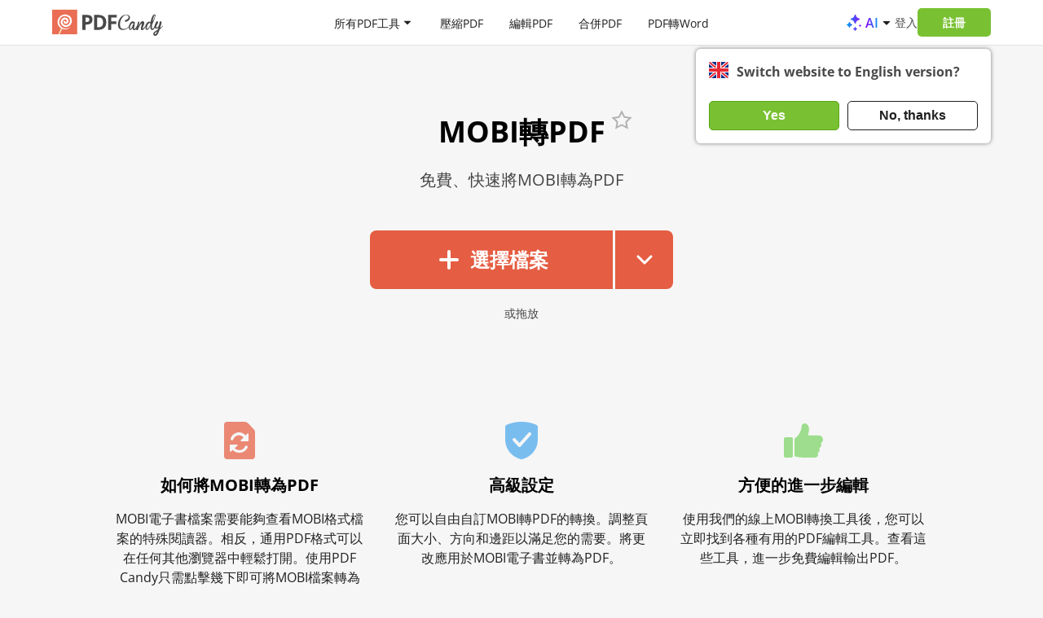

--- FILE ---
content_type: text/html; charset=UTF-8
request_url: http://static.pdfcandy.com/tw/mobi-to-pdf.html
body_size: 16776
content:
<!DOCTYPE html><html lang="zh-Hant"><head><meta http-equiv="Content-Type" content="text/html; charset=utf-8"><meta charset="utf-8"><meta http-equiv="X-UA-Compatible" content="IE=edge" /><meta name="google" value="notranslate">  <link rel="preload" href="https://static.pdfcandy.com/fonts/opensans/open-sans-v44-cyrillic_latin-regular.woff2" as="font" type="font/woff2" crossorigin="anonymous" fetchPriority="high" />   <link rel="preload" href="https://static.pdfcandy.com/fonts/opensans/open-sans-v44-cyrillic_latin-600.woff2" as="font" type="font/woff2" crossorigin="anonymous" fetchPriority="high" /><link rel="preload" href="https://static.pdfcandy.com/fonts/opensans/open-sans-v44-cyrillic_latin-700.woff2" as="font" type="font/woff2" crossorigin="anonymous" fetchPriority="high" />  <title>MOBI轉PDF-免費線上的電子書轉PDF轉換工具</title><link rel="shortcut icon" href="https://static.pdfcandy.com/images/favicon3.ico"><meta name="viewport" content="width=device-width, initial-scale=1.0"><meta name="description" content="使用我們易於使用的跨平台工具輕鬆將 MOBI 轉換為 PDF。 強大且免費的 MOBI 到 PDF 轉換器。"><meta property="og:site_name" content="PDF Candy" /><meta property="og:image" content="https://pdfcandy.com/images/extra/mobi-to-pdf.png" /><meta property="og:title" content="MOBI轉PDF-免費線上的電子書轉PDF轉換工具" /><meta property="og:type" content="website" /><meta property="og:url" content="https://pdfcandy.com/tw/mobi-to-pdf.html" /><meta property="og:description" content="使用我們易於使用的跨平台工具輕鬆將 MOBI 轉換為 PDF。 強大且免費的 MOBI 到 PDF 轉換器。" /><meta name="twitter:card" content="summary_large_image" /><meta name="twitter:site" content="@pdfcandy" /><meta name="twitter:creator" content="@pdfcandy"><meta name="twitter:title" content="MOBI轉PDF-免費線上的電子書轉PDF轉換工具" /><meta name="twitter:description" content="使用我們易於使用的跨平台工具輕鬆將 MOBI 轉換為 PDF。 強大且免費的 MOBI 到 PDF 轉換器。" /><meta name="twitter:image:src" content="https://pdfcandy.com/images/extra/mobi-to-pdf.png" /><link rel="stylesheet" href="https://static.pdfcandy.com/index.css?171031092"><link rel="stylesheet" type="text/css" href="https://static.pdfcandy.com/css/app.pdf.css?1706195390" /><link rel="stylesheet" href="https://static.pdfcandy.com/blog.css?1769615798"><meta name="language" content="tw" /><link rel="canonical" href="https://pdfcandy.com/tw/mobi-to-pdf.html" /><link rel="alternate" hreflang="x-default" href="https://pdfcandy.com/mobi-to-pdf.html" /><link rel="alternate" hreflang="en" href="https://pdfcandy.com/mobi-to-pdf.html" /><link rel="alternate" hreflang="de" href="https://pdfcandy.com/de/mobi-to-pdf.html" /><link rel="alternate" hreflang="fr" href="https://pdfcandy.com/fr/mobi-to-pdf.html" /><link rel="alternate" hreflang="it" href="https://pdfcandy.com/it/mobi-to-pdf.html" /><link rel="alternate" hreflang="es" href="https://pdfcandy.com/es/mobi-to-pdf.html" /><link rel="alternate" hreflang="pt" href="https://pdfcandy.com/pt/mobi-to-pdf.html" /><link rel="alternate" hreflang="nl" href="https://pdfcandy.com/nl/mobi-to-pdf.html" /><link rel="alternate" hreflang="sv" href="https://pdfcandy.com/se/mobi-to-pdf.html" /><link rel="alternate" hreflang="zh-Hans" href="https://pdfcandy.com/cn/mobi-to-pdf.html" /><link rel="alternate" hreflang="id" href="https://pdfcandy.com/id/mobi-to-pdf.html" /><link rel="alternate" hreflang="vi" href="https://pdfcandy.com/vn/mobi-to-pdf.html" /><link rel="alternate" hreflang="tr" href="https://pdfcandy.com/tr/mobi-to-pdf.html" /><link rel="alternate" hreflang="ru" href="https://pdfcandy.com/ru/mobi-to-pdf.html" /><link rel="alternate" hreflang="ja" href="https://pdfcandy.com/jp/mobi-to-pdf.html" /><link rel="alternate" hreflang="zh-Hant" href="https://pdfcandy.com/tw/mobi-to-pdf.html" /><link rel="alternate" hreflang="th" href="https://pdfcandy.com/th/mobi-to-pdf.html" /><link rel="alternate" hreflang="ar" href="https://pdfcandy.com/ar/mobi-to-pdf.html" /><link rel="alternate" hreflang="pl" href="https://pdfcandy.com/pl/mobi-to-pdf.html" /><link rel="alternate" hreflang="ko" href="https://pdfcandy.com/ko/mobi-to-pdf.html" /><script type="application/ld+json">{"@context":"http://schema.org","@type":"Product","brand":"PDF Candy","name":"MOBI轉PDF","description":"","category":"Productivity","aggregateRating":{"@type":"AggregateRating","worstRating":"1","bestRating":"5","ratingCount":"9458","ratingValue":"4.7"}}</script><script async src="https://www.googletagmanager.com/gtag/js?id=G-61TEKBGQ22"></script><script> window.dataLayer = window.dataLayer || []; window.glb = window.glb || {}; function gtag() { dataLayer.push(arguments); } gtag('js', new Date()); gtag('config', 'G-61TEKBGQ22'); function setCookie(name, value, options) { options = options || {}; var expires = options.expires; if (typeof expires == "number" && expires) { var d = new Date(); d.setTime(d.getTime() + expires * 1000); expires = options.expires = d; } if (expires && expires.toUTCString) { options.expires = expires.toUTCString(); } value = encodeURIComponent(value); var updatedCookie = name + "=" + value; for (var propName in options) { updatedCookie += "; " + propName; var propValue = options[propName]; if (propValue !== true) { updatedCookie += "=" + propValue; } } document.cookie = updatedCookie; } </script></head><body id="tw" class=""><div class="signup-popup popupcandy" data-type='popup'><div class="popupcandy__close svg-cross svg-cross-dims"></div><div class="popupcandy__header" data-titles="[&quot;\u767b\u5165\u4ee5\u7e7c\u7e8c&quot;,&quot;\u4f7f\u7528\u96fb\u5b50\u90f5\u4ef6\u767b\u5165&quot;,&quot;\u4ee3\u78bc\u767c\u9001\uff01&quot;]">登入以繼續</div>  <div class="login-popup__social social_list"><button type="button" data-url="/tw/google-signin?redirect_state=%2Ftw%2Fmobi-to-pdf.html" class="login-popup__social-item gsignin" ><i class="svg-google_sign_in_logo"></i><span>使用 Google 登入</span></button><button type="button" data-url="/tw/apple-signin?redirect_state=%2Ftw%2Fmobi-to-pdf.html" class="login-popup__social-item apple" ><i class="svg-apple_sign_in_logo"></i><span>使用 Apple 登入</span></button></div><div class="login-popup__or"> 要么 </div><div class="login-popup__social _2"><button type="button" class="login-popup__social-item btn2"><i class="svg-email_sign_in"></i><span>使用電子郵件登入</span></button></div><div style="display:none" class="login-popup__form"><form action="#" class="login-form"><label for="mail2">電子郵箱</label><input id="mail2" type="email" class="login-form__email mb-0" autocomplete="on" autofocus><label style="display:none" for="otp2">請檢查您的電子郵件</label><input style="display:none" id="otp2" type="number" class="login-form__otp mb-0" min="0" autocomplete="off" autofocus><div class="popup-error-email popup-error"></div><input type="button" class="login-form__btn btn2" value="登入"></form></div><div class="terms_text"> 使用 PDF Candy，即表示您同意我們的<a href="/tw/terms-of-use.html">使用條款</a>和<a href="/tw/privacy-policy.html">隱私權政策</a>。 </div></div><div class="overlay"></div><div class="mobile-lang__popup popupcandy"><div class="popupcandy__close svg-cross svg-cross-dims"></div><div class="popupcandy__header"> 語言 </div><div class="select-items"><a href='/mobi-to-pdf.html' class="dropdown__item"><div class="dropdown__item-text"> English </div><div class=""></div></a><a href='/de/mobi-to-pdf.html' class="dropdown__item"><div class="dropdown__item-text"> Deutsch </div><div class=""></div></a><a href='/fr/mobi-to-pdf.html' class="dropdown__item"><div class="dropdown__item-text"> Français </div><div class=""></div></a><a href='/it/mobi-to-pdf.html' class="dropdown__item"><div class="dropdown__item-text"> Italiano </div><div class=""></div></a><a href='/es/mobi-to-pdf.html' class="dropdown__item"><div class="dropdown__item-text"> Español </div><div class=""></div></a><a href='/pt/mobi-to-pdf.html' class="dropdown__item"><div class="dropdown__item-text"> Português </div><div class=""></div></a><a href='/nl/mobi-to-pdf.html' class="dropdown__item"><div class="dropdown__item-text"> Nederlands </div><div class=""></div></a><a href='/se/mobi-to-pdf.html' class="dropdown__item"><div class="dropdown__item-text"> Svenska </div><div class=""></div></a><a href='/cn/mobi-to-pdf.html' class="dropdown__item"><div class="dropdown__item-text"> 简体中文 </div><div class=""></div></a><a href='/id/mobi-to-pdf.html' class="dropdown__item"><div class="dropdown__item-text"> Bahasa Indonesia </div><div class=""></div></a><a href='/vn/mobi-to-pdf.html' class="dropdown__item"><div class="dropdown__item-text"> Tiếng việt </div><div class=""></div></a><a href='/tr/mobi-to-pdf.html' class="dropdown__item"><div class="dropdown__item-text"> Türkçe </div><div class=""></div></a><a href='/ru/mobi-to-pdf.html' class="dropdown__item"><div class="dropdown__item-text"> Русский </div><div class=""></div></a><a href='/jp/mobi-to-pdf.html' class="dropdown__item"><div class="dropdown__item-text"> 日本の </div><div class=""></div></a><a href='/tw/mobi-to-pdf.html' class="dropdown__item active"><div class="dropdown__item-text"> 繁體中文 </div><div class="active"></div></a><a href='/th/mobi-to-pdf.html' class="dropdown__item"><div class="dropdown__item-text"> ภาษาไทย </div><div class=""></div></a><a href='/ar/mobi-to-pdf.html' class="dropdown__item"><div class="dropdown__item-text"> العربية </div><div class=""></div></a><a href='/pl/mobi-to-pdf.html' class="dropdown__item"><div class="dropdown__item-text"> Polski </div><div class=""></div></a><a href='/ko/mobi-to-pdf.html' class="dropdown__item"><div class="dropdown__item-text"> 한국어 </div><div class=""></div></a></div></div>  <header class="header container-wrap"><a href="#" class="arr_back" draggable="false"><i class="svg-back" draggable="false"></i></a><div class="header__logo"><a href="/tw/" draggable="false"><img src="https://static.pdfcandy.com/top-logo.svg" width="136" height="34" draggable="false" class="header__logo-img" alt="PDFCandy" title="PDFCandy" /></a></div><div class="header__nav"><div class="header__nav-item" id="all-tools-box-open"><a href="#" onclick="return false;" class="header__nav-link"> 所有PDF工具 </a><svg class="header__nav-arrow arrow" width="10" height="5" viewBox="0 0 10 5" fill="none" xmlns="http://www.w3.org/2000/svg"><path d="M1.20711 0C0.761654 0 0.538571 0.538571 0.853553 0.853553L4.64645 4.64645C4.84171 4.84171 5.15829 4.84171 5.35355 4.64645L9.14645 0.853553C9.46143 0.53857 9.23835 0 8.79289 0H1.20711Z" fill="#1F1F1F"/></svg></div><a href="/tw/compress-pdf.html" class="header__nav-item">壓縮PDF</a><a href="/tw/edit-pdf.html" class="header__nav-item">編輯PDF</a><a href="/tw/merge-pdf.html" class="header__nav-item">合併PDF</a><a href="/tw/pdf-to-word.html" class="header__nav-item">PDF轉Word</a></div>  <div class="header__profile"><div class="header-menu-item-ai"><a href="#" class="header-ai-dropdown-trigger"><i class="svg-ai-stars"></i><span>AI</span><i class="arrow svg-arrow"></i></a><div class="ai-dropdown" data-type="popup"><ul class="dropdown-menu"><li><a href="/tw/pdf-summarizer.html"><i class="svg-pdf-summarizer"></i> 總結 PDF </a></li><li><a href="/tw/pdf-chat.html"><i class="svg-pdf-chat"></i> 與 PDF 對話 </a></li><li><a href="/tw/pdf-translator.html"><i class="svg-pdf-translator"></i> 翻譯 PDF </a></li></ul></div></div><div class="header__profile-login">登入</div><div class="btn2 header__profile-signupBtn">註冊</div><div id="langpopup" class="lang__suggest"><div class="lang__suggest-question"><div class="langpopup__img svg-{lang} svg-{lang}-dims"></div><div class="lang__suggest-text phrase2"></div></div><div class="lang__suggest-btns"><button class="lang__suggest-btn lang__suggest-relocate phrase4 btn2"></button><button class="lang__suggest-close phrase3 lang__suggest-btn btn2 btn-inactive"></button></div></div>  <div class="header__profile-burger "><span></span></div>  </div>  <div class="header__popups"><div class="all-tools-box" data-type="popup"><div class="all-tools-menu container-wrap"><div class=" block block-1"><div class="menu-header short-text"><span title="PDF文件管理">PDF文件管理</span></div><div class="all-tools__container"><a title="編輯PDF" href="/tw/edit-pdf.html" class="" ><div class="item short-text "><div class="svg-block"><i class="svg-edit-pdf svg-edit-pdf-dims"></i></div><span>編輯PDF</span></div></a><a title="壓縮PDF" href="/tw/compress-pdf.html" class="" ><div class="item short-text "><div class="svg-block"><i class="svg-compress-pdf svg-compress-pdf-dims"></i></div><span>壓縮PDF</span></div></a><a title="PDF 摘要工具" href="/tw/pdf-summarizer.html" class="" ><div class="item short-text "><div class="svg-block"><i class="svg-pdf-summarizer svg-pdf-summarizer-dims"></i></div><span>PDF 摘要工具</span></div></a><a title="合併PDF" href="/tw/merge-pdf.html" class="" ><div class="item short-text "><div class="svg-block"><i class="svg-merge-pdf svg-merge-pdf-dims"></i></div><span>合併PDF</span></div></a><a title="PDF 翻譯器" href="/tw/pdf-translator.html" class="" ><div class="item short-text "><div class="svg-block"><i class="svg-pdf-translator svg-pdf-translator-dims"></i></div><span>PDF 翻譯器</span></div></a><a title="與 PDF 聊天" href="/tw/pdf-chat.html" class="" ><div class="item short-text "><div class="svg-block"><i class="svg-pdf-chat svg-pdf-chat-dims"></i></div><span>與 PDF 聊天</span></div></a><a title="拆分PDF" href="/tw/split-pdf.html" class="" ><div class="item short-text "><div class="svg-block"><i class="svg-split-pdf svg-split-pdf-dims"></i></div><span>拆分PDF</span></div></a><a title="解鎖PDF" href="/tw/unlock-pdf.html" class="" ><div class="item short-text "><div class="svg-block"><i class="svg-unlock-pdf svg-unlock-pdf-dims"></i></div><span>解鎖PDF</span></div></a><a title="密碼保護PDF" href="/tw/protect-pdf.html" class="" ><div class="item short-text "><div class="svg-block"><i class="svg-protect-pdf svg-protect-pdf-dims"></i></div><span>密碼保護PDF</span></div></a><a title="旋轉PDF" href="/tw/rotate-pdf.html" class="" ><div class="item short-text "><div class="svg-block"><i class="svg-rotate-pdf svg-rotate-pdf-dims"></i></div><span>旋轉PDF</span></div></a><a title="裁剪PDF" href="/tw/crop-pdf.html" class="" ><div class="item short-text "><div class="svg-block"><i class="svg-crop-pdf svg-crop-pdf-dims"></i></div><span>裁剪PDF</span></div></a><a title="PDF電子簽署" href="/tw/sign-pdf.html" class="" ><div class="item short-text "><div class="svg-block"><i class="svg-sign-pdf svg-sign-pdf-dims"></i></div><span>PDF電子簽署</span></div></a><a title="編輯元數據" href="/tw/edit-pdf-meta.html" class="" ><div class="item short-text "><div class="svg-block"><i class="svg-edit-pdf-meta svg-edit-pdf-meta-dims"></i></div><span>編輯元數據</span></div></a><a title="刪除頁面" href="/tw/delete-pages.html" class="" ><div class="item short-text "><div class="svg-block"><i class="svg-delete-pages svg-delete-pages-dims"></i></div><span>刪除頁面</span></div></a><a title="重新排列頁面" href="/tw/rearrange-pdf.html" class="" ><div class="item short-text "><div class="svg-block"><i class="svg-rearrange-pdf svg-rearrange-pdf-dims"></i></div><span>重新排列頁面</span></div></a><a title="抽取頁面" href="/tw/extract-pages-from-pdf.html" class="" ><div class="item short-text "><div class="svg-block"><i class="svg-extract-pages-from-pdf svg-extract-pages-from-pdf-dims"></i></div><span>抽取頁面</span></div></a><a title="提取文本" href="/tw/extract-text.html" class="" ><div class="item short-text "><div class="svg-block"><i class="svg-extract-text svg-extract-text-dims"></i></div><span>提取文本</span></div></a><a title="所有PDF工具" href="/tw/tools.html" class="all-tools-link"><div class="item short-text"><div class="svg-block"><i class="svg-all-tools"></i></div><span>所有PDF工具</span></div></a></div></div><div class=" block block-2"><div class="menu-header short-text"><span title="轉為PDF">轉為PDF</span></div><div class="all-tools__container"><a title="Word轉PDF" href="/tw/word-to-pdf.html" class="" ><div class="item short-text "><div class="svg-block"><i class="svg-word-to-pdf svg-word-to-pdf-dims"></i></div><span>Word轉PDF</span></div></a><a title="JPG轉PDF" href="/tw/jpg-to-pdf.html" class="" ><div class="item short-text "><div class="svg-block"><i class="svg-jpg-to-pdf svg-jpg-to-pdf-dims"></i></div><span>JPG轉PDF</span></div></a><a title="PDF轉換器" href="/tw/" class="" ><div class="item short-text "><div class="svg-block"><i class="svg-pdf-converter svg-pdf-converter-dims"></i></div><span>PDF轉換器</span></div></a><a title="PNG轉PDF" href="/tw/png-to-pdf.html" class="" ><div class="item short-text "><div class="svg-block"><i class="svg-png-to-pdf svg-png-to-pdf-dims"></i></div><span>PNG轉PDF</span></div></a><a title="EPUB轉PDF" href="/tw/epub-to-pdf.html" class="" ><div class="item short-text "><div class="svg-block"><i class="svg-epub-to-pdf svg-epub-to-pdf-dims"></i></div><span>EPUB轉PDF</span></div></a><a title="轉為PDF" href="/tw/convert-to-pdf.html" class="" ><div class="item short-text "><div class="svg-block"><i class="svg-convert-to-pdf svg-convert-to-pdf-dims"></i></div><span>轉為PDF</span></div></a><a title="DOCX轉PDF" href="/tw/docx-to-pdf.html" class="" ><div class="item short-text "><div class="svg-block"><i class="svg-docx-to-pdf svg-docx-to-pdf-dims"></i></div><span>DOCX轉PDF</span></div></a><a title="Excel轉PDF" href="/tw/excel-to-pdf.html" class="" ><div class="item short-text "><div class="svg-block"><i class="svg-excel-to-pdf svg-excel-to-pdf-dims"></i></div><span>Excel轉PDF</span></div></a><a title="圖片轉 PDF" href="/tw/image-to-pdf.html" class="" ><div class="item short-text "><div class="svg-block"><i class="svg-image-to-pdf svg-image-to-pdf-dims"></i></div><span>圖片轉 PDF</span></div></a><a title="PPT轉PDF" href="/tw/ppt-to-pdf.html" class="" ><div class="item short-text "><div class="svg-block"><i class="svg-ppt-to-pdf svg-ppt-to-pdf-dims"></i></div><span>PPT轉PDF</span></div></a><a title="PPTX轉PDF" href="/tw/pptx-to-pdf.html" class="" ><div class="item short-text "><div class="svg-block"><i class="svg-pptx-to-pdf svg-pptx-to-pdf-dims"></i></div><span>PPTX轉PDF</span></div></a><a title="HEIC轉PDF" href="/tw/heic-to-pdf.html" class="" ><div class="item short-text "><div class="svg-block"><i class="svg-heic-to-pdf svg-heic-to-pdf-dims"></i></div><span>HEIC轉PDF</span></div></a><a title="HTML轉PDF" href="/tw/html-to-pdf.html" class="" ><div class="item short-text "><div class="svg-block"><i class="svg-html-to-pdf svg-html-to-pdf-dims"></i></div><span>HTML轉PDF</span></div></a><a title="DjVu轉PDF" href="/tw/djvu-to-pdf.html" class="" ><div class="item short-text "><div class="svg-block"><i class="svg-djvu-to-pdf svg-djvu-to-pdf-dims"></i></div><span>DjVu轉PDF</span></div></a><a title="PAGES轉PDF" href="/tw/pages-to-pdf.html" class="" ><div class="item short-text "><div class="svg-block"><i class="svg-pages-to-pdf svg-pages-to-pdf-dims"></i></div><span>PAGES轉PDF</span></div></a><a title="TIFF轉PDF" href="/tw/tiff-to-pdf.html" class="" ><div class="item short-text "><div class="svg-block"><i class="svg-tiff-to-pdf svg-tiff-to-pdf-dims"></i></div><span>TIFF轉PDF</span></div></a><a title="TXT轉PDF" href="/tw/txt-to-pdf.html" class="" ><div class="item short-text "><div class="svg-block"><i class="svg-txt-to-pdf svg-txt-to-pdf-dims"></i></div><span>TXT轉PDF</span></div></a><a title="ODT轉PDF" href="/tw/odt-to-pdf.html" class="" ><div class="item short-text "><div class="svg-block"><i class="svg-odt-to-pdf svg-odt-to-pdf-dims"></i></div><span>ODT轉PDF</span></div></a><a title="SVG轉PDF" href="/tw/svg-to-pdf.html" class="" ><div class="item short-text "><div class="svg-block"><i class="svg-svg-to-pdf svg-svg-to-pdf-dims"></i></div><span>SVG轉PDF</span></div></a><a title="CSV轉PDF" href="/tw/csv-to-pdf.html" class="" ><div class="item short-text "><div class="svg-block"><i class="svg-csv-to-pdf svg-csv-to-pdf-dims"></i></div><span>CSV轉PDF</span></div></a><a title="RTF轉PDF" href="/tw/rtf-to-pdf.html" class="" ><div class="item short-text "><div class="svg-block"><i class="svg-rtf-to-pdf svg-rtf-to-pdf-dims"></i></div><span>RTF轉PDF</span></div></a><a title="MOBI轉PDF" href="/tw/mobi-to-pdf.html" class="" ><div class="item short-text "><div class="svg-block"><i class="svg-mobi-to-pdf svg-mobi-to-pdf-dims"></i></div><span>MOBI轉PDF</span></div></a><a title="DWG轉PDF" href="/tw/dwg-to-pdf.html" class="" ><div class="item short-text "><div class="svg-block"><i class="svg-dwg-to-pdf svg-dwg-to-pdf-dims"></i></div><span>DWG轉PDF</span></div></a><a title="PUB轉PDF" href="/tw/pub-to-pdf.html" class="" ><div class="item short-text "><div class="svg-block"><i class="svg-pub-to-pdf svg-pub-to-pdf-dims"></i></div><span>PUB轉PDF</span></div></a><a title="XPS轉PDF" href="/tw/xps-to-pdf.html" class="" ><div class="item short-text "><div class="svg-block"><i class="svg-xps-to-pdf svg-xps-to-pdf-dims"></i></div><span>XPS轉PDF</span></div></a><a title="XML轉PDF" href="/tw/xml-to-pdf.html" class="" ><div class="item short-text "><div class="svg-block"><i class="svg-xml-to-pdf svg-xml-to-pdf-dims"></i></div><span>XML轉PDF</span></div></a><a title="所有PDF工具" href="/tw/tools.html" class="all-tools-link"><div class="item short-text"><div class="svg-block"><i class="svg-all-tools"></i></div><span>所有PDF工具</span></div></a></div></div><div class="min-width block block-3"><div class="menu-header short-text"><span title="從PDF轉換">從PDF轉換</span></div><div class="all-tools__container"><a title="PDF OCR" href="/tw/pdf-ocr.html" class="" ><div class="item short-text "><div class="svg-block"><i class="svg-pdf-ocr svg-pdf-ocr-dims"></i></div><span>PDF OCR</span></div></a><a title="PDF轉Word" href="/tw/pdf-to-word.html" class="" ><div class="item short-text "><div class="svg-block"><i class="svg-pdf-to-word svg-pdf-to-word-dims"></i></div><span>PDF轉Word</span></div></a><a title="PDF轉JPG" href="/tw/pdf-to-jpg.html" class="" ><div class="item short-text "><div class="svg-block"><i class="svg-pdf-to-jpg svg-pdf-to-jpg-dims"></i></div><span>PDF轉JPG</span></div></a><a title="PDF轉PNG" href="/tw/pdf-to-png.html" class="" ><div class="item short-text "><div class="svg-block"><i class="svg-pdf-to-png svg-pdf-to-png-dims"></i></div><span>PDF轉PNG</span></div></a><a title="PDF轉EPUB" href="/tw/pdf-to-epub.html" class="" ><div class="item short-text "><div class="svg-block"><i class="svg-pdf-to-epub svg-pdf-to-epub-dims"></i></div><span>PDF轉EPUB</span></div></a><a title="PDF轉DOCX" href="/tw/pdf-to-docx.html" class="" ><div class="item short-text "><div class="svg-block"><i class="svg-pdf-to-docx svg-pdf-to-docx-dims"></i></div><span>PDF轉DOCX</span></div></a><a title="PDF轉Excel" href="/tw/pdf-to-excel.html" class="" ><div class="item short-text "><div class="svg-block"><i class="svg-pdf-to-excel svg-pdf-to-excel-dims"></i></div><span>PDF轉Excel</span></div></a><a title="PDF 到圖像" href="/tw/pdf-to-image.html" class="" ><div class="item short-text "><div class="svg-block"><i class="svg-pdf-to-image svg-pdf-to-image-dims"></i></div><span>PDF 到圖像</span></div></a><a title="PDF轉PPT" href="/tw/pdf-to-ppt.html" class="" ><div class="item short-text "><div class="svg-block"><i class="svg-pdf-to-ppt svg-pdf-to-ppt-dims"></i></div><span>PDF轉PPT</span></div></a><a title="PDF轉TIFF" href="/tw/pdf-to-tiff.html" class="" ><div class="item short-text "><div class="svg-block"><i class="svg-pdf-to-tiff svg-pdf-to-tiff-dims"></i></div><span>PDF轉TIFF</span></div></a><a title="PDF轉ODT" href="/tw/pdf-to-odt.html" class="" ><div class="item short-text "><div class="svg-block"><i class="svg-pdf-to-odt svg-pdf-to-odt-dims"></i></div><span>PDF轉ODT</span></div></a><a title="PDF轉PDF/A" href="/tw/pdf-to-pdfa.html" class="" ><div class="item short-text "><div class="svg-block"><i class="svg-pdf-to-pdfa svg-pdf-to-pdfa-dims"></i></div><span>PDF轉PDF/A</span></div></a><a title="PDF轉SVG" href="/tw/pdf-to-svg.html" class="" ><div class="item short-text "><div class="svg-block"><i class="svg-pdf-to-svg svg-pdf-to-svg-dims"></i></div><span>PDF轉SVG</span></div></a><a title="PDF轉CSV" href="/tw/pdf-to-csv.html" class="" ><div class="item short-text "><div class="svg-block"><i class="svg-pdf-to-csv svg-pdf-to-csv-dims"></i></div><span>PDF轉CSV</span></div></a><a title="PDF轉RTF" href="/tw/pdf-to-rtf.html" class="" ><div class="item short-text "><div class="svg-block"><i class="svg-pdf-to-rtf svg-pdf-to-rtf-dims"></i></div><span>PDF轉RTF</span></div></a><a title="PDF轉MOBI" href="/tw/pdf-to-mobi.html" class="" ><div class="item short-text "><div class="svg-block"><i class="svg-pdf-to-mobi svg-pdf-to-mobi-dims"></i></div><span>PDF轉MOBI</span></div></a><a title="PDF轉GIF" href="/tw/pdf-to-gif.html" class="" ><div class="item short-text "><div class="svg-block"><i class="svg-pdf-to-gif svg-pdf-to-gif-dims"></i></div><span>PDF轉GIF</span></div></a><a title="所有PDF工具" href="/tw/tools.html" class="all-tools-link"><div class="item short-text"><div class="svg-block"><i class="svg-all-tools"></i></div><span>所有PDF工具</span></div></a></div></div></div></div></div><div class="mobile"><div class="mobile-menu"><button class="accordion">PDF文件管理 <div class="accordion-arrow svg-arrow-down-mobile svg-arrow-down-mobile-dims"></div></button><div class="panel"><a href="/tw/edit-pdf.html" class="" ><div class="item"><div class="svg-block svg-edit-pdf svg-edit-pdf-dims"></div> 編輯PDF </div></a><a href="/tw/compress-pdf.html" class="" ><div class="item"><div class="svg-block svg-compress-pdf svg-compress-pdf-dims"></div> 壓縮PDF </div></a><a href="/tw/pdf-summarizer.html" class="" ><div class="item"><div class="svg-block svg-pdf-summarizer svg-pdf-summarizer-dims"></div> PDF 摘要工具 </div></a><a href="/tw/merge-pdf.html" class="" ><div class="item"><div class="svg-block svg-merge-pdf svg-merge-pdf-dims"></div> 合併PDF </div></a><a href="/tw/pdf-translator.html" class="" ><div class="item"><div class="svg-block svg-pdf-translator svg-pdf-translator-dims"></div> PDF 翻譯器 </div></a><a href="/tw/pdf-chat.html" class="" ><div class="item"><div class="svg-block svg-pdf-chat svg-pdf-chat-dims"></div> 與 PDF 聊天 </div></a><a href="/tw/split-pdf.html" class="" ><div class="item"><div class="svg-block svg-split-pdf svg-split-pdf-dims"></div> 拆分PDF </div></a><a href="/tw/unlock-pdf.html" class="" ><div class="item"><div class="svg-block svg-unlock-pdf svg-unlock-pdf-dims"></div> 解鎖PDF </div></a><a href="/tw/protect-pdf.html" class="" ><div class="item"><div class="svg-block svg-protect-pdf svg-protect-pdf-dims"></div> 密碼保護PDF </div></a><a href="/tw/rotate-pdf.html" class="" ><div class="item"><div class="svg-block svg-rotate-pdf svg-rotate-pdf-dims"></div> 旋轉PDF </div></a><a href="/tw/crop-pdf.html" class="" ><div class="item"><div class="svg-block svg-crop-pdf svg-crop-pdf-dims"></div> 裁剪PDF </div></a><a href="/tw/sign-pdf.html" class="" ><div class="item"><div class="svg-block svg-sign-pdf svg-sign-pdf-dims"></div> PDF電子簽署 </div></a><a href="/tw/edit-pdf-meta.html" class="" ><div class="item"><div class="svg-block svg-edit-pdf-meta svg-edit-pdf-meta-dims"></div> 編輯元數據 </div></a><a href="/tw/delete-pages.html" class="" ><div class="item"><div class="svg-block svg-delete-pages svg-delete-pages-dims"></div> 刪除頁面 </div></a><a href="/tw/rearrange-pdf.html" class="" ><div class="item"><div class="svg-block svg-rearrange-pdf svg-rearrange-pdf-dims"></div> 重新排列頁面 </div></a><a href="/tw/extract-pages-from-pdf.html" class="" ><div class="item"><div class="svg-block svg-extract-pages-from-pdf svg-extract-pages-from-pdf-dims"></div> 抽取頁面 </div></a><a href="/tw/extract-text.html" class="" ><div class="item"><div class="svg-block svg-extract-text svg-extract-text-dims"></div> 提取文本 </div></a><a href="/tw/extract-images.html" class="" ><div class="item"><div class="svg-block svg-extract-images svg-extract-images-dims"></div> 提取圖像 </div></a><a href="/tw/add-page-numbers.html" class="" ><div class="item"><div class="svg-block svg-add-page-numbers svg-add-page-numbers-dims"></div> 添加頁碼 </div></a><a href="/tw/edit-pdf-text.html" class="" ><div class="item"><div class="svg-block svg-edit-pdf-text svg-edit-pdf-text-dims"></div> 編輯 PDF 文字 </div></a><a href="/tw/pdf-reader.html" class="" ><div class="item"><div class="svg-block svg-pdf-reader svg-pdf-reader-dims"></div> PDF 閱讀器 </div></a><a href="/tw/add-watermark.html" class="" ><div class="item"><div class="svg-block svg-add-watermark svg-add-watermark-dims"></div> 添加水印 </div></a><a href="/tw/add-text-to-pdf.html" class="" ><div class="item"><div class="svg-block svg-add-text-to-pdf svg-add-text-to-pdf-dims"></div> 新增文字 </div></a><a href="/tw/add-image-to-pdf.html" class="" ><div class="item"><div class="svg-block svg-add-image-to-pdf svg-add-image-to-pdf-dims"></div> 新增圖片至 PDF </div></a><a href="/tw/flatten-pdf.html" class="" ><div class="item"><div class="svg-block svg-flatten-pdf svg-flatten-pdf-dims"></div> 壓平 PDF </div></a><a href="/tw/annotate-pdf.html" class="" ><div class="item"><div class="svg-block svg-annotate-pdf svg-annotate-pdf-dims"></div> 註解 PDF </div></a><a href="/tw/highlight-pdf.html" class="" ><div class="item"><div class="svg-block svg-highlight-pdf svg-highlight-pdf-dims"></div> 突出顯示 PDF </div></a><a href="/tw/create-pdf.html" class="" ><div class="item"><div class="svg-block svg-create-pdf svg-create-pdf-dims"></div> 建立 PDF </div></a><a href="/tw/remove-metadata.html" class="" ><div class="item"><div class="svg-block svg-remove-metadata svg-remove-metadata-dims"></div> 移除元資料 </div></a><a href="/tw/resize-pdf.html" class="" ><div class="item"><div class="svg-block svg-resize-pdf svg-resize-pdf-dims"></div> 調整頁面大小 </div></a><a href="/tw/whiteout-pdf.html" class="" ><div class="item"><div class="svg-block svg-whiteout-pdf svg-whiteout-pdf-dims"></div> 白化 PDF 中的對象 </div></a><a href="/tw/pdf-to-black-and-white.html" class="" ><div class="item"><div class="svg-block svg-pdf-to-black-and-white svg-pdf-to-black-and-white-dims"></div> 灰階 PDF </div></a><a href="/tw/header-footer.html" class="" ><div class="item"><div class="svg-block svg-header-footer svg-header-footer-dims"></div> 頁眉和頁腳 </div></a><a href="/tw/repair-pdf.html" class="" ><div class="item"><div class="svg-block svg-repair-pdf svg-repair-pdf-dims"></div> 修復 PDF </div></a><a href="/tw/pdf-filler.html" class="" ><div class="item"><div class="svg-block svg-pdf-filler svg-pdf-filler-dims"></div> 填寫 PDF 表格 </div></a><a href="/tw/organize-pdf.html" class="" ><div class="item"><div class="svg-block svg-organize-pdf svg-organize-pdf-dims"></div> 整理頁面 </div></a><a href="/tw/tools.html"><div class="item"><div class="svg-block svg-all-tools"></div> 所有PDF工具 </div></a></div><button class="accordion">轉為PDF <div class="accordion-arrow svg-arrow-down-mobile svg-arrow-down-mobile-dims"></div></button><div class="panel"><a href="/tw/word-to-pdf.html" class="" ><div class="item"><div class="svg-block svg-word-to-pdf svg-word-to-pdf-dims"></div> Word轉PDF </div></a><a href="/tw/jpg-to-pdf.html" class="" ><div class="item"><div class="svg-block svg-jpg-to-pdf svg-jpg-to-pdf-dims"></div> JPG轉PDF </div></a><a href="/tw/" class="" ><div class="item"><div class="svg-block svg-pdf-converter svg-pdf-converter-dims"></div> PDF轉換器 </div></a><a href="/tw/png-to-pdf.html" class="" ><div class="item"><div class="svg-block svg-png-to-pdf svg-png-to-pdf-dims"></div> PNG轉PDF </div></a><a href="/tw/epub-to-pdf.html" class="" ><div class="item"><div class="svg-block svg-epub-to-pdf svg-epub-to-pdf-dims"></div> EPUB轉PDF </div></a><a href="/tw/convert-to-pdf.html" class="" ><div class="item"><div class="svg-block svg-convert-to-pdf svg-convert-to-pdf-dims"></div> 轉為PDF </div></a><a href="/tw/docx-to-pdf.html" class="" ><div class="item"><div class="svg-block svg-docx-to-pdf svg-docx-to-pdf-dims"></div> DOCX轉PDF </div></a><a href="/tw/excel-to-pdf.html" class="" ><div class="item"><div class="svg-block svg-excel-to-pdf svg-excel-to-pdf-dims"></div> Excel轉PDF </div></a><a href="/tw/image-to-pdf.html" class="" ><div class="item"><div class="svg-block svg-image-to-pdf svg-image-to-pdf-dims"></div> 圖片轉 PDF </div></a><a href="/tw/ppt-to-pdf.html" class="" ><div class="item"><div class="svg-block svg-ppt-to-pdf svg-ppt-to-pdf-dims"></div> PPT轉PDF </div></a><a href="/tw/pptx-to-pdf.html" class="" ><div class="item"><div class="svg-block svg-pptx-to-pdf svg-pptx-to-pdf-dims"></div> PPTX轉PDF </div></a><a href="/tw/heic-to-pdf.html" class="" ><div class="item"><div class="svg-block svg-heic-to-pdf svg-heic-to-pdf-dims"></div> HEIC轉PDF </div></a><a href="/tw/html-to-pdf.html" class="" ><div class="item"><div class="svg-block svg-html-to-pdf svg-html-to-pdf-dims"></div> HTML轉PDF </div></a><a href="/tw/djvu-to-pdf.html" class="" ><div class="item"><div class="svg-block svg-djvu-to-pdf svg-djvu-to-pdf-dims"></div> DjVu轉PDF </div></a><a href="/tw/pages-to-pdf.html" class="" ><div class="item"><div class="svg-block svg-pages-to-pdf svg-pages-to-pdf-dims"></div> PAGES轉PDF </div></a><a href="/tw/tiff-to-pdf.html" class="" ><div class="item"><div class="svg-block svg-tiff-to-pdf svg-tiff-to-pdf-dims"></div> TIFF轉PDF </div></a><a href="/tw/txt-to-pdf.html" class="" ><div class="item"><div class="svg-block svg-txt-to-pdf svg-txt-to-pdf-dims"></div> TXT轉PDF </div></a><a href="/tw/odt-to-pdf.html" class="" ><div class="item"><div class="svg-block svg-odt-to-pdf svg-odt-to-pdf-dims"></div> ODT轉PDF </div></a><a href="/tw/svg-to-pdf.html" class="" ><div class="item"><div class="svg-block svg-svg-to-pdf svg-svg-to-pdf-dims"></div> SVG轉PDF </div></a><a href="/tw/csv-to-pdf.html" class="" ><div class="item"><div class="svg-block svg-csv-to-pdf svg-csv-to-pdf-dims"></div> CSV轉PDF </div></a><a href="/tw/rtf-to-pdf.html" class="" ><div class="item"><div class="svg-block svg-rtf-to-pdf svg-rtf-to-pdf-dims"></div> RTF轉PDF </div></a><a href="/tw/mobi-to-pdf.html" class="" ><div class="item"><div class="svg-block svg-mobi-to-pdf svg-mobi-to-pdf-dims"></div> MOBI轉PDF </div></a><a href="/tw/dwg-to-pdf.html" class="" ><div class="item"><div class="svg-block svg-dwg-to-pdf svg-dwg-to-pdf-dims"></div> DWG轉PDF </div></a><a href="/tw/pub-to-pdf.html" class="" ><div class="item"><div class="svg-block svg-pub-to-pdf svg-pub-to-pdf-dims"></div> PUB轉PDF </div></a><a href="/tw/xps-to-pdf.html" class="" ><div class="item"><div class="svg-block svg-xps-to-pdf svg-xps-to-pdf-dims"></div> XPS轉PDF </div></a><a href="/tw/xml-to-pdf.html" class="" ><div class="item"><div class="svg-block svg-xml-to-pdf svg-xml-to-pdf-dims"></div> XML轉PDF </div></a><a href="/tw/webp-to-pdf.html" class="" ><div class="item"><div class="svg-block svg-webp-to-pdf svg-webp-to-pdf-dims"></div> WebP轉PDF </div></a><a href="/tw/heif-to-pdf.html" class="" ><div class="item"><div class="svg-block svg-heif-to-pdf svg-heif-to-pdf-dims"></div> HEIF轉PDF </div></a><a href="/tw/jfif-to-pdf.html" class="" ><div class="item"><div class="svg-block svg-jfif-to-pdf svg-jfif-to-pdf-dims"></div> JFIF轉PDF </div></a><a href="/tw/gif-to-pdf.html" class="" ><div class="item"><div class="svg-block svg-gif-to-pdf svg-gif-to-pdf-dims"></div> GIF轉PDF </div></a><a href="/tw/bmp-to-pdf.html" class="" ><div class="item"><div class="svg-block svg-bmp-to-pdf svg-bmp-to-pdf-dims"></div> BMP轉PDF </div></a><a href="/tw/hwp-to-pdf.html" class="" ><div class="item"><div class="svg-block svg-hwp-to-pdf svg-hwp-to-pdf-dims"></div> HWP轉PDF </div></a><a href="/tw/chm-to-pdf.html" class="" ><div class="item"><div class="svg-block svg-chm-to-pdf svg-chm-to-pdf-dims"></div> CHM轉PDF </div></a><a href="/tw/fb2-to-pdf.html" class="" ><div class="item"><div class="svg-block svg-fb2-to-pdf svg-fb2-to-pdf-dims"></div> FB2轉PDF </div></a><a href="/tw/zip-to-pdf.html" class="" ><div class="item"><div class="svg-block svg-zip-to-pdf svg-zip-to-pdf-dims"></div> ZIP轉PDF </div></a><a href="/tw/url-to-pdf.html" class="" ><div class="item"><div class="svg-block svg-url-to-pdf svg-url-to-pdf-dims"></div> URL轉PDF </div></a><a href="/tw/wps-to-pdf.html" class="" ><div class="item"><div class="svg-block svg-wps-to-pdf svg-wps-to-pdf-dims"></div> WPS轉PDF </div></a><a href="/tw/eml-to-pdf.html" class="" ><div class="item"><div class="svg-block svg-eml-to-pdf svg-eml-to-pdf-dims"></div> EML轉PDF </div></a><a href="/tw/md-to-pdf.html" class="" ><div class="item"><div class="svg-block svg-md-to-pdf svg-md-to-pdf-dims"></div> MD轉PDF </div></a><a href="/tw/ebook-to-pdf.html" class="" ><div class="item"><div class="svg-block svg-ebook-to-pdf svg-ebook-to-pdf-dims"></div> 電子書轉 PDF </div></a><a href="/tw/dxf-to-pdf.html" class="" ><div class="item"><div class="svg-block svg-dxf-to-pdf svg-dxf-to-pdf-dims"></div> DXF轉PDF </div></a><a href="/tw/cbz-to-pdf.html" class="" ><div class="item"><div class="svg-block svg-cbz-to-pdf svg-cbz-to-pdf-dims"></div> CBZ轉PDF </div></a><a href="/tw/ai-to-pdf.html" class="" ><div class="item"><div class="svg-block svg-ai-to-pdf svg-ai-to-pdf-dims"></div> AI轉PDF </div></a><a href="/tw/cbr-to-pdf.html" class="" ><div class="item"><div class="svg-block svg-cbr-to-pdf svg-cbr-to-pdf-dims"></div> CBR轉PDF </div></a></div><button class="accordion">從PDF轉換 <div class="accordion-arrow svg-arrow-down-mobile svg-arrow-down-mobile-dims"></div></button><div class="panel"><a href="/tw/pdf-ocr.html" class="" ><div class="item"><div class="svg-block svg-pdf-ocr svg-pdf-ocr-dims"></div> PDF OCR </div></a><a href="/tw/pdf-to-word.html" class="" ><div class="item"><div class="svg-block svg-pdf-to-word svg-pdf-to-word-dims"></div> PDF轉Word </div></a><a href="/tw/pdf-to-jpg.html" class="" ><div class="item"><div class="svg-block svg-pdf-to-jpg svg-pdf-to-jpg-dims"></div> PDF轉JPG </div></a><a href="/tw/pdf-to-png.html" class="" ><div class="item"><div class="svg-block svg-pdf-to-png svg-pdf-to-png-dims"></div> PDF轉PNG </div></a><a href="/tw/pdf-to-epub.html" class="" ><div class="item"><div class="svg-block svg-pdf-to-epub svg-pdf-to-epub-dims"></div> PDF轉EPUB </div></a><a href="/tw/pdf-to-docx.html" class="" ><div class="item"><div class="svg-block svg-pdf-to-docx svg-pdf-to-docx-dims"></div> PDF轉DOCX </div></a><a href="/tw/pdf-to-excel.html" class="" ><div class="item"><div class="svg-block svg-pdf-to-excel svg-pdf-to-excel-dims"></div> PDF轉Excel </div></a><a href="/tw/pdf-to-image.html" class="" ><div class="item"><div class="svg-block svg-pdf-to-image svg-pdf-to-image-dims"></div> PDF 到圖像 </div></a><a href="/tw/pdf-to-ppt.html" class="" ><div class="item"><div class="svg-block svg-pdf-to-ppt svg-pdf-to-ppt-dims"></div> PDF轉PPT </div></a><a href="/tw/pdf-to-tiff.html" class="" ><div class="item"><div class="svg-block svg-pdf-to-tiff svg-pdf-to-tiff-dims"></div> PDF轉TIFF </div></a><a href="/tw/pdf-to-odt.html" class="" ><div class="item"><div class="svg-block svg-pdf-to-odt svg-pdf-to-odt-dims"></div> PDF轉ODT </div></a><a href="/tw/pdf-to-pdfa.html" class="" ><div class="item"><div class="svg-block svg-pdf-to-pdfa svg-pdf-to-pdfa-dims"></div> PDF轉PDF/A </div></a><a href="/tw/pdf-to-svg.html" class="" ><div class="item"><div class="svg-block svg-pdf-to-svg svg-pdf-to-svg-dims"></div> PDF轉SVG </div></a><a href="/tw/pdf-to-csv.html" class="" ><div class="item"><div class="svg-block svg-pdf-to-csv svg-pdf-to-csv-dims"></div> PDF轉CSV </div></a><a href="/tw/pdf-to-rtf.html" class="" ><div class="item"><div class="svg-block svg-pdf-to-rtf svg-pdf-to-rtf-dims"></div> PDF轉RTF </div></a><a href="/tw/pdf-to-mobi.html" class="" ><div class="item"><div class="svg-block svg-pdf-to-mobi svg-pdf-to-mobi-dims"></div> PDF轉MOBI </div></a><a href="/tw/pdf-to-gif.html" class="" ><div class="item"><div class="svg-block svg-pdf-to-gif svg-pdf-to-gif-dims"></div> PDF轉GIF </div></a><a href="/tw/pdf-to-bmp.html" class="" ><div class="item"><div class="svg-block svg-pdf-to-bmp svg-pdf-to-bmp-dims"></div> PDF轉BMP </div></a></div><button class="accordion item-ai"><i class="svg-ai-stars"></i><span>AI</span><i class="accordion-arrow svg-arrow-down-mobile svg-arrow-down-mobile-dims"></i></button><div class="panel"><a href="/tw/pdf-summarizer.html" class="" ><div class="item"><div class="svg-block svg-pdf-summarizer"></div> 總結 PDF </div></a><a href="/tw/pdf-chat.html" class="" ><div class="item"><div class="svg-block svg-pdf-chat"></div> 與 PDF 對話 </div></a><a href="/tw/pdf-translator.html" class="" ><div class="item"><div class="svg-block svg-pdf-translator"></div> 翻譯 PDF </div></a></div></div><div class="mobile-lang"><button id="mobileLangBtn" class="mobile-lang__btn"><div class="profile-lang__ico svg-globe"></div> 繁體中文 <i class="profile-lang__arrow arrow svg-arrow"></i></button></div></div></header><div id="first"></div><div id="second"></div><div class="site-wrap"><div class='content newlanding '><div class="container "><div class='main-block' ><div class='inner container-wrap'><input type="hidden" name="googledrive" value="635001964520-udp4gb4m81ol7jgd0jeiiodgsd557em5.apps.googleusercontent.com" /><input type="hidden" name="service" value="mobi-to-pdf" /><div class="newlanding wr"><section class="tool-view"><div class="d-flex justify-center align-items-center h1_wrap flex-wrap"><div class="exh1 text-align-center"><h1 class="newh1">MOBI轉PDF</h1><div class="tooltip 2"><div class="addtofave" service="mobi-to-pdf"><a addphrase="將此工具添加至收藏夾" removephrase="從收藏夾刪除此工具"><span id="fav2" favon="misc-sprite sprite-faveon" favoff="misc-sprite sprite-faveoff" class="misc-sprite sprite-faveoff"></a></div><div class="tooltip__hover" data-add="將此工具添加至收藏夾" data-remove="從收藏夾刪除此工具"> 將此工具添加至收藏夾 </div></div></div></div><h2 class="text-align-center mx-auto tool-view__sub"> 免費、快速將MOBI轉為PDF </h2></section></div><link rel="stylesheet" type="text/css" href="https://static.pdfcandy.com/css/app.pdf.css?1706195390" /><div class='newlanding candyAppInited'><div class="d-flex justify-center flex-column align-items-center main-button "><div class="button-tool mx-auto"><div id="app" class="dev_app"><div class="flex h100 shrink justify-center" style="width: 100%;"><div class="flex"><div class="tool-page"><section class="content"><div class="tool-page__download flex-column align-center flex justify-center"><div><div class="tool-page__button flex justify-center noselect"><label class="button-main flex align-center"><input accept="-, .epub, .mobi, .fb2" multiple onchange="if (!this.files.length) return; window.chosenFiles = this.files; window.onChosenFiles && window.onChosenFiles(this.files); if (window.candyLib) return; document.querySelector('#app, .app-state-root').classList.add('loading'); var p = this.parentNode; p.removeChild(this.nextSibling); p.removeChild(this); var c = p.childNodes[0]; c.textContent = c.dataset.loading" style="display:none" type="file"><svg width="36" height="36" fill="none" xmlns="http://www.w3.org/2000/svg" viewBox="-2 -2 36 36"><rect x="14" y="4" width="4" height="24" rx="2" fill="white" /><rect x="28" y="14" width="4" height="24" rx="2" transform="rotate(90 28 14)" fill="white" /></svg><div data-loading="載入中...">選擇檔案</div></label><div class="button-sub flex align-center loading"><svg width="24" height="24" viewBox="0 0 24 24" fill="none" xmlns="http://www.w3.org/2000/svg"><path d="M4 8L12 16L20 8" stroke="white" stroke-width="3" stroke-linecap="round" stroke-linejoin="round" /></svg></div></div><p class="drop_zone_select noselect">或拖放</p></div></div></section></div></div></div></div></div></div></div><div class='newlanding candyAppInited'><div class="container"><section class="tool-page-advantages d-flex flex-wrap"><div class="tool-page-advantages__item d-flex flex-column align-items-center w-33"><i class="svg-promo-1 svg-promo-1-dims"></i><h3 class="tool-page-advantages__title">如何將MOBI轉為PDF</h3><div class="tool-page-advantages__description">MOBI電子書檔案需要能夠查看MOBI格式檔案的特殊閱讀器。相反，通用PDF格式可以在任何其他瀏覽器中輕鬆打開。使用PDF Candy只需點擊幾下即可將MOBI檔案轉為PDF。</div></div><div class="tool-page-advantages__item d-flex flex-column align-items-center w-33"><i class="svg-promo-2 svg-promo-2-dims"></i><h3 class="tool-page-advantages__title">高級設定</h3><div class="tool-page-advantages__description">您可以自由自訂MOBI轉PDF的轉換。調整頁面大小、方向和邊距以滿足您的需要。將更改應用於MOBI電子書並轉為PDF。</div></div><div class="tool-page-advantages__item d-flex flex-column align-items-center w-33"><i class="svg-promo-3 svg-promo-3-dims"></i><h3 class="tool-page-advantages__title">方便的進一步編輯</h3><div class="tool-page-advantages__description">使用我們的線上MOBI轉換工具後，您可以立即找到各種有用的PDF編輯工具。查看這些工具，進一步免費編輯輸出PDF。</div></div><div class="tool-page-advantages__item d-flex flex-column align-items-center w-33"><i class="svg-promo-4 svg-promo-4-dims"></i><h3 class="tool-page-advantages__title">免費將MOBI轉為PDF</h3><div class="tool-page-advantages__description">輕鬆、免費將您的電子書轉為可分享的PDF檔案。將MOBI轉PDF，無需支付一分錢即可使用我們的服務。</div></div><div class="tool-page-advantages__item d-flex flex-column align-items-center w-33"><i class="svg-promo-5 svg-promo-5-dims"></i><h3 class="tool-page-advantages__title">即時分享</h3><div class="tool-page-advantages__description">您不僅可以在將MOBI檔案轉為PDF後下載輸出檔案，還可以立即將其上傳到Google Drive或Dropbox，或者創建一個有效期為7天的下載連結。</div></div><div class="tool-page-advantages__item d-flex flex-column align-items-center w-33"><i class="svg-promo-6 svg-promo-6-dims"></i><h3 class="tool-page-advantages__title">雲端MOBI轉PDF轉換工具</h3><div class="tool-page-advantages__description">無需安裝任何軟體即可將MOBI轉為PDF。我們為您提供的線上服務擁有市面上最快的轉換速度。</div></div></section><div class="rating-box rating-box__fixed __noborder"><div class="flex align-center rating-mobile__fix"><span><strong>評分：&nbsp;</strong></span><div class="flex align-center"><div class="form__item"><div class="exact-rating"><div class="exact-rating__body"><div class="exact-rating__active"></div><div class="exact-rating__items"><input type="radio" class="exact-rating__item" value="1" name="rating" aria-label="Rate 1"><input type="radio" class="exact-rating__item" value="2" name="rating" aria-label="Rate 2"><input type="radio" class="exact-rating__item" value="3" name="rating" aria-label="Rate 3"><input type="radio" class="exact-rating__item" value="4" name="rating" aria-label="Rate 4"><input type="radio" class="exact-rating__item" value="5" name="rating" aria-label="Rate 5"></div></div><div class="info"><div class="exact-rating__value">4.7</div><div class="exact-rating__amount">&nbsp;(9,458 票數 )</div></div></div></div></div></div><p class="prmtext rating-box__fixed-sub">至少使用此工具一次進行評估。</p></div><script type="application/ld+json">{"@context":"http://schema.org","@type":"HowTo","name":"如何把MOBI轉PDF？","url":"https://pdfcandy.com/tw/mobi-to-pdf.html","inLanguage":"tw","image":{"@type":"ImageObject","url":"https://static.pdfcandy.com/svg-tools/mobi-to-pdf.svg"},"step":[{"@type":"HowToStep","position":1,"text":"拖放或點擊“+添加檔案”按鈕上傳MOBI檔案。另一種選擇是選擇雲存儲上的電子書檔案，如Google Drive或Dropbox。"},{"@type":"HowToStep","position":2,"text":"選擇頁面大小和方向（A4、A3、A5或美國信紙）和頁邊距（窄、寬、無邊距）。點擊“轉為PDF“按鈕。"},{"@type":"HowToStep","position":3,"text":"根據您的需要，下載或分享輸出文檔。"}]}</script><section class="tool-overview "><div class="tool-overview-img"><i title="MOBI轉PDF" class="svg-mobi-to-pdf svg-mobi-to-pdf-dims"></i></div><div class="tool-overview-info"><h2 class="tool-overview-header">如何把MOBI轉PDF？</h2><div class="tool-overview-list"><div class="tool-overview-list-item"><span class="tool-overview-list-item__number tool-overview-color-2">1</span><span>拖放或點擊“+添加檔案”按鈕上傳MOBI檔案。另一種選擇是選擇雲存儲上的電子書檔案，如Google Drive或Dropbox。</span></div><div class="tool-overview-list-item"><span class="tool-overview-list-item__number tool-overview-color-2">2</span><span>選擇頁面大小和方向（A4、A3、A5或美國信紙）和頁邊距（窄、寬、無邊距）。點擊“轉為PDF“按鈕。</span></div><div class="tool-overview-list-item"><span class="tool-overview-list-item__number tool-overview-color-2">3</span><span>根據您的需要，下載或分享輸出文檔。</span></div></div></div></section><script type="application/ld+json">{"@context":"http://schema.org","@type":"FAQPage","mainEntity":[{"@type":"Question","name":"我可以在iPhone或Android上將MOBI轉為PDF嗎?","acceptedAnswer":{"@type":"Answer","text":"是的，您可以用您喜歡使用的任何設備和作業系統將MOBI轉為PDF檔案，無論是Android還是iOS。而您只需要穩定的互聯網連接和瀏覽器。"}},{"@type":"Question","name":"一次可以轉換多少個MOBI檔案?","acceptedAnswer":{"@type":"Answer","text":"您可以用我們免費的線上MOBI轉PDF轉換工具一次轉換一個檔案。下載PDF Candy Windows桌面版，離線將電子書批量轉為PDF。 "}}]}</script><section class="tool-questions"><h3 class="tool-questions-header"><i class="svg-faq-icon svg-faq-icon-dims"></i><span>常見問題 - MOBI轉PDF</span></h3><div class="tool-questions-items"><table cellspacing="0" cellpadding="0" style="table-layout:fixed;width:100%"><tr class="tool-questions-item"><td><div class="tool-questions-item__q">我可以在iPhone或Android上將MOBI轉為PDF嗎?</div></td><td><div class="tool-question-item__a">是的，您可以用您喜歡使用的任何設備和作業系統將MOBI轉為PDF檔案，無論是Android還是iOS。而您只需要穩定的互聯網連接和瀏覽器。</div></td></tr><tr class="tool-questions-item"><td><div class="tool-questions-item__q">一次可以轉換多少個MOBI檔案?</div></td><td><div class="tool-question-item__a">您可以用我們免費的線上MOBI轉PDF轉換工具一次轉換一個檔案。下載PDF Candy Windows桌面版，離線將電子書批量轉為PDF。 </div></td></tr></table></div></section>  </div></div></div></div></div></div></div><div id="downloadLimitPopup" class="downloadlimit_popup popupcandy" data-type='popup'><div class="inner_popup"><div class="popupcandy__close svg-cross svg-cross-dims"></div><div class="plans_new"><div class="bg-body"><div class="plans__option 2 container"><div class="plans__header" > 選擇一個計畫 </div><div class="plans_options__list" ><div class="plans__radio active" data-plan="year"><div class="top_info"><div class="plans__radio-title"><span>Desktop + Web</span> 年付 </div><div class="plans__radio-price_wrap"><div class="plans__radio-price"><span class="plans__radio-price-dol">$</span><span class="bold">4</span>/月</div><div class="plans__radio-price_old"><span class="plans__radio-price-dol">$</span><span class="bold">18</span>/月</div></div><div class="plans__radio-sale" ><span> 75%<br>OFF </span></div></div><div class="bottom_info"><div class="plans__radio-advantages"><div class="included_title"> 包括什麼？ </div><ul class="ul-check _n0"><li>PDF Candy 網頁版使用權限</li><li>PDF Candy Desktop 使用權限</li><li>無小時限制</li><li>將每個任務的文件體積上限增加到 500 MB</li><li>高優先順序處理（無佇列）</li></ul><ul class="ul-check _n1"><li>Video Candy WEB <img style="padding-left:5px" src="[data-uri]"></li><li>Image Candy WEB <img style="padding-left:5px" src="[data-uri]"></li></ul></div><div p-order="PDFCY24" product-code="PDFCY24" product-quantity="1" class="plans__radio-button" data-product="pri_01j73pjy67s1k78cn955j5r0cf" > 選擇 <div class="spinner"><div class="spinner__lhalf"><div class="spinner__inner"></div></div><div class="spinner__rhalf"><div class="spinner__inner"></div></div></div></div></div></div><div class="plans__radio " data-plan="month"><div class="top_info"><div class="plans__radio-title"><span>Web</span> 月付 </div><div class="plans__radio-price_wrap"><div class="plans__radio-price"><span class="plans__radio-price-dol">$</span><span class="bold">6</span>/月</div></div></div><div class="bottom_info"><div class="plans__radio-advantages"><div class="included_title"> 包括什麼？ </div><ul class="ul-check"><li>PDF Candy 網頁版使用權限</li><li>無小時限制</li><li>將每個任務的文件體積上限增加到 500 MB</li><li>高優先順序處理（無佇列）</li></ul></div><div p-order="PDFCM" product-code="PDFCM" product-quantity="1" class="plans__radio-button" data-product="pri_01j73p9kngyynvchq8e3ytrxhq"> 選擇 <div class="spinner"><div class="spinner__lhalf"><div class="spinner__inner"></div></div><div class="spinner__rhalf"><div class="spinner__inner"></div></div></div></div></div></div><div class="plans__radio " data-plan="lifetime"><div class="top_info"><div class="plans__radio-title"><span>Desktop + Web</span> 終身 </div><div class="plans__radio-price_wrap"><div class="plans__radio-price"><span class="plans__radio-price-dol">$</span><span class="bold">99</span></div><div class="plans__radio-text"><div>一次性支付</div></div></div></div><div class="bottom_info"><div class="plans__radio-advantages"><div class="included_title"> 包括什麼？ </div><ul class="ul-check"><li>PDF Candy 網頁版使用權限</li><li>PDF Candy Desktop 使用權限</li></ul></div><div p-order="PDFCL24" product-code="PDFCL24" product-quantity="1" class="plans__radio-button" data-product="pri_01j73ptgkxqfvd8yy2v7n9wnff" > 選擇 <div class="spinner"><div class="spinner__lhalf"><div class="spinner__inner"></div></div><div class="spinner__rhalf"><div class="spinner__inner"></div></div></div></div></div></div></div><div class="subscribe-page-payments"><div class="subscribe-page-payment d-flex"><i class="svg-MC svg-MC-dims"></i></div><div class="subscribe-page-payment d-flex"><i class="svg-Maestro svg-Maestro-dims"></i></div><div class="subscribe-page-payment d-flex"><i class="svg-VISA svg-VISA-dims"></i></div><div class="subscribe-page-payment d-flex"><i class="svg-PayPal svg-PayPal-dims"></i></div><div class="subscribe-page-payment d-flex"><i class="svg-ideal svg-ideal-dims"></i></div><div class="subscribe-page-payment d-flex"><i class="svg-sofort svg-sofort-dims"></i></div><div class="subscribe-page-payment d-flex"><i class="svg-AmEx svg-AmEx-dims"></i></div><div class="subscribe-page-payment d-flex"><i class="svg-JCB svg-JCB-dims"></i></div><div class="subscribe-page-payment d-flex"><i class="svg-CB svg-CB-dims"></i></div><div class="subscribe-page-payment d-flex"><i class="svg-Discover svg-Discover-dims"></i></div><div class="subscribe-page-payment d-flex"><i class="svg-giropay svg-giropay-dims"></i></div><div class="subscribe-page-payment d-flex"><i class="svg-ware_transfer svg-ware_transfer-dims"></i></div></div><div class="subscribe-page-questions d-flex justify-content-between flex-wrap"><div class="row"><div class="col-lg-4 col-md-12 subscribe-page-question"><div class="subscribe-page-question__header d-flex align-items-center"><i class="svg-Key svg-Key-dims"></i><span>退款保證</span></div><div>若您經常遇到錯誤且我們無法在合理時間內解決問題，我們將在30天內為您提供全額退款。</div></div><div class="col-lg-4 col-md-12 subscribe-page-question"><div class="subscribe-page-question__header d-flex align-items-center"><i class="svg-Money_Back svg-Money_Back-dims"></i><span>安全支付</span></div><div>付款由我們值得信賴的計費提供商 Paddle 處理。 它保證個人數據的完全安全，在簡化流程的同時最大限度地減少所有潛在風險。</div></div><div class="col-lg-4 col-md-12 subscribe-page-question"><div class="subscribe-page-question__header d-flex align-items-center"><i class="svg-Shield svg-Shield-dims"></i><span>技術支援</span></div><div>訪問幫助中心，看看我們的智能支持系統是否可以自動幫助您處理訂單。 如果沒有，我們的技術支持團隊將在 2 個工作日內回复您。</div></div></div></div></div></div></div></div></div><div class="footer-tools"><div class="all-tools-box" style="position:static;display:block;"><div class="all-tools-menu container-wrap" style="box-sizing:border-box;"><div class=" block block-1"><div class="menu-header short-text"><span title="PDF文件管理">PDF文件管理</span></div><div class="all-tools__container"><a title="編輯PDF" href="/tw/edit-pdf.html"><div class="item short-text"><div class="svg-block"><i class="svg-edit-pdf svg-edit-pdf-dims"></i></div><span>編輯PDF</span></div></a><a title="壓縮PDF" href="/tw/compress-pdf.html"><div class="item short-text"><div class="svg-block"><i class="svg-compress-pdf svg-compress-pdf-dims"></i></div><span>壓縮PDF</span></div></a><a title="PDF 摘要工具" href="/tw/pdf-summarizer.html"><div class="item short-text"><div class="svg-block"><i class="svg-pdf-summarizer svg-pdf-summarizer-dims"></i></div><span>PDF 摘要工具</span></div></a><a title="合併PDF" href="/tw/merge-pdf.html"><div class="item short-text"><div class="svg-block"><i class="svg-merge-pdf svg-merge-pdf-dims"></i></div><span>合併PDF</span></div></a><a title="PDF 翻譯器" href="/tw/pdf-translator.html"><div class="item short-text"><div class="svg-block"><i class="svg-pdf-translator svg-pdf-translator-dims"></i></div><span>PDF 翻譯器</span></div></a><a title="與 PDF 聊天" href="/tw/pdf-chat.html"><div class="item short-text"><div class="svg-block"><i class="svg-pdf-chat svg-pdf-chat-dims"></i></div><span>與 PDF 聊天</span></div></a><a title="拆分PDF" href="/tw/split-pdf.html"><div class="item short-text"><div class="svg-block"><i class="svg-split-pdf svg-split-pdf-dims"></i></div><span>拆分PDF</span></div></a><a title="解鎖PDF" href="/tw/unlock-pdf.html"><div class="item short-text"><div class="svg-block"><i class="svg-unlock-pdf svg-unlock-pdf-dims"></i></div><span>解鎖PDF</span></div></a><a title="密碼保護PDF" href="/tw/protect-pdf.html"><div class="item short-text"><div class="svg-block"><i class="svg-protect-pdf svg-protect-pdf-dims"></i></div><span>密碼保護PDF</span></div></a><a title="旋轉PDF" href="/tw/rotate-pdf.html"><div class="item short-text"><div class="svg-block"><i class="svg-rotate-pdf svg-rotate-pdf-dims"></i></div><span>旋轉PDF</span></div></a><a title="裁剪PDF" href="/tw/crop-pdf.html"><div class="item short-text"><div class="svg-block"><i class="svg-crop-pdf svg-crop-pdf-dims"></i></div><span>裁剪PDF</span></div></a><a title="PDF電子簽署" href="/tw/sign-pdf.html"><div class="item short-text"><div class="svg-block"><i class="svg-sign-pdf svg-sign-pdf-dims"></i></div><span>PDF電子簽署</span></div></a><a title="編輯元數據" href="/tw/edit-pdf-meta.html"><div class="item short-text"><div class="svg-block"><i class="svg-edit-pdf-meta svg-edit-pdf-meta-dims"></i></div><span>編輯元數據</span></div></a><a title="刪除頁面" href="/tw/delete-pages.html"><div class="item short-text"><div class="svg-block"><i class="svg-delete-pages svg-delete-pages-dims"></i></div><span>刪除頁面</span></div></a><a title="重新排列頁面" href="/tw/rearrange-pdf.html"><div class="item short-text"><div class="svg-block"><i class="svg-rearrange-pdf svg-rearrange-pdf-dims"></i></div><span>重新排列頁面</span></div></a><a title="抽取頁面" href="/tw/extract-pages-from-pdf.html"><div class="item short-text"><div class="svg-block"><i class="svg-extract-pages-from-pdf svg-extract-pages-from-pdf-dims"></i></div><span>抽取頁面</span></div></a><a title="提取文本" href="/tw/extract-text.html"><div class="item short-text"><div class="svg-block"><i class="svg-extract-text svg-extract-text-dims"></i></div><span>提取文本</span></div></a><a title="提取圖像" href="/tw/extract-images.html"><div class="item short-text"><div class="svg-block"><i class="svg-extract-images svg-extract-images-dims"></i></div><span>提取圖像</span></div></a><a title="添加頁碼" href="/tw/add-page-numbers.html"><div class="item short-text"><div class="svg-block"><i class="svg-add-page-numbers svg-add-page-numbers-dims"></i></div><span>添加頁碼</span></div></a><a title="編輯 PDF 文字" href="/tw/edit-pdf-text.html"><div class="item short-text"><div class="svg-block"><i class="svg-edit-pdf-text svg-edit-pdf-text-dims"></i></div><span>編輯 PDF 文字</span></div></a><a title="PDF 閱讀器" href="/tw/pdf-reader.html"><div class="item short-text"><div class="svg-block"><i class="svg-pdf-reader svg-pdf-reader-dims"></i></div><span>PDF 閱讀器</span></div></a><a title="添加水印" href="/tw/add-watermark.html"><div class="item short-text"><div class="svg-block"><i class="svg-add-watermark svg-add-watermark-dims"></i></div><span>添加水印</span></div></a><a title="新增文字" href="/tw/add-text-to-pdf.html"><div class="item short-text"><div class="svg-block"><i class="svg-add-text-to-pdf svg-add-text-to-pdf-dims"></i></div><span>新增文字</span></div></a><a title="新增圖片至 PDF" href="/tw/add-image-to-pdf.html"><div class="item short-text"><div class="svg-block"><i class="svg-add-image-to-pdf svg-add-image-to-pdf-dims"></i></div><span>新增圖片至 PDF</span></div></a><a title="壓平 PDF" href="/tw/flatten-pdf.html"><div class="item short-text"><div class="svg-block"><i class="svg-flatten-pdf svg-flatten-pdf-dims"></i></div><span>壓平 PDF</span></div></a><a title="註解 PDF" href="/tw/annotate-pdf.html"><div class="item short-text"><div class="svg-block"><i class="svg-annotate-pdf svg-annotate-pdf-dims"></i></div><span>註解 PDF</span></div></a><a title="突出顯示 PDF" href="/tw/highlight-pdf.html"><div class="item short-text"><div class="svg-block"><i class="svg-highlight-pdf svg-highlight-pdf-dims"></i></div><span>突出顯示 PDF</span></div></a><a title="建立 PDF" href="/tw/create-pdf.html"><div class="item short-text"><div class="svg-block"><i class="svg-create-pdf svg-create-pdf-dims"></i></div><span>建立 PDF</span></div></a><a title="移除元資料" href="/tw/remove-metadata.html"><div class="item short-text"><div class="svg-block"><i class="svg-remove-metadata svg-remove-metadata-dims"></i></div><span>移除元資料</span></div></a><a title="調整頁面大小" href="/tw/resize-pdf.html"><div class="item short-text"><div class="svg-block"><i class="svg-resize-pdf svg-resize-pdf-dims"></i></div><span>調整頁面大小</span></div></a><a title="白化 PDF 中的對象" href="/tw/whiteout-pdf.html"><div class="item short-text"><div class="svg-block"><i class="svg-whiteout-pdf svg-whiteout-pdf-dims"></i></div><span>白化 PDF 中的對象</span></div></a><a title="灰階 PDF" href="/tw/pdf-to-black-and-white.html"><div class="item short-text"><div class="svg-block"><i class="svg-pdf-to-black-and-white svg-pdf-to-black-and-white-dims"></i></div><span>灰階 PDF</span></div></a><a title="頁眉和頁腳" href="/tw/header-footer.html"><div class="item short-text"><div class="svg-block"><i class="svg-header-footer svg-header-footer-dims"></i></div><span>頁眉和頁腳</span></div></a><a title="修復 PDF" href="/tw/repair-pdf.html"><div class="item short-text"><div class="svg-block"><i class="svg-repair-pdf svg-repair-pdf-dims"></i></div><span>修復 PDF</span></div></a><a title="填寫 PDF 表格" href="/tw/pdf-filler.html"><div class="item short-text"><div class="svg-block"><i class="svg-pdf-filler svg-pdf-filler-dims"></i></div><span>填寫 PDF 表格</span></div></a><a title="整理頁面" href="/tw/organize-pdf.html"><div class="item short-text"><div class="svg-block"><i class="svg-organize-pdf svg-organize-pdf-dims"></i></div><span>整理頁面</span></div></a></div></div><div class=" block block-2"><div class="menu-header short-text"><span title="轉為PDF">轉為PDF</span></div><div class="all-tools__container"><a title="Word轉PDF" href="/tw/word-to-pdf.html"><div class="item short-text"><div class="svg-block"><i class="svg-word-to-pdf svg-word-to-pdf-dims"></i></div><span>Word轉PDF</span></div></a><a title="JPG轉PDF" href="/tw/jpg-to-pdf.html"><div class="item short-text"><div class="svg-block"><i class="svg-jpg-to-pdf svg-jpg-to-pdf-dims"></i></div><span>JPG轉PDF</span></div></a><a title="PDF轉換器" href="/tw/"><div class="item short-text"><div class="svg-block"><i class="svg-pdf-converter svg-pdf-converter-dims"></i></div><span>PDF轉換器</span></div></a><a title="PNG轉PDF" href="/tw/png-to-pdf.html"><div class="item short-text"><div class="svg-block"><i class="svg-png-to-pdf svg-png-to-pdf-dims"></i></div><span>PNG轉PDF</span></div></a><a title="EPUB轉PDF" href="/tw/epub-to-pdf.html"><div class="item short-text"><div class="svg-block"><i class="svg-epub-to-pdf svg-epub-to-pdf-dims"></i></div><span>EPUB轉PDF</span></div></a><a title="轉為PDF" href="/tw/convert-to-pdf.html"><div class="item short-text"><div class="svg-block"><i class="svg-convert-to-pdf svg-convert-to-pdf-dims"></i></div><span>轉為PDF</span></div></a><a title="DOCX轉PDF" href="/tw/docx-to-pdf.html"><div class="item short-text"><div class="svg-block"><i class="svg-docx-to-pdf svg-docx-to-pdf-dims"></i></div><span>DOCX轉PDF</span></div></a><a title="Excel轉PDF" href="/tw/excel-to-pdf.html"><div class="item short-text"><div class="svg-block"><i class="svg-excel-to-pdf svg-excel-to-pdf-dims"></i></div><span>Excel轉PDF</span></div></a><a title="圖片轉 PDF" href="/tw/image-to-pdf.html"><div class="item short-text"><div class="svg-block"><i class="svg-image-to-pdf svg-image-to-pdf-dims"></i></div><span>圖片轉 PDF</span></div></a><a title="PPT轉PDF" href="/tw/ppt-to-pdf.html"><div class="item short-text"><div class="svg-block"><i class="svg-ppt-to-pdf svg-ppt-to-pdf-dims"></i></div><span>PPT轉PDF</span></div></a><a title="PPTX轉PDF" href="/tw/pptx-to-pdf.html"><div class="item short-text"><div class="svg-block"><i class="svg-pptx-to-pdf svg-pptx-to-pdf-dims"></i></div><span>PPTX轉PDF</span></div></a><a title="HEIC轉PDF" href="/tw/heic-to-pdf.html"><div class="item short-text"><div class="svg-block"><i class="svg-heic-to-pdf svg-heic-to-pdf-dims"></i></div><span>HEIC轉PDF</span></div></a><a title="HTML轉PDF" href="/tw/html-to-pdf.html"><div class="item short-text"><div class="svg-block"><i class="svg-html-to-pdf svg-html-to-pdf-dims"></i></div><span>HTML轉PDF</span></div></a><a title="DjVu轉PDF" href="/tw/djvu-to-pdf.html"><div class="item short-text"><div class="svg-block"><i class="svg-djvu-to-pdf svg-djvu-to-pdf-dims"></i></div><span>DjVu轉PDF</span></div></a><a title="PAGES轉PDF" href="/tw/pages-to-pdf.html"><div class="item short-text"><div class="svg-block"><i class="svg-pages-to-pdf svg-pages-to-pdf-dims"></i></div><span>PAGES轉PDF</span></div></a><a title="TIFF轉PDF" href="/tw/tiff-to-pdf.html"><div class="item short-text"><div class="svg-block"><i class="svg-tiff-to-pdf svg-tiff-to-pdf-dims"></i></div><span>TIFF轉PDF</span></div></a><a title="TXT轉PDF" href="/tw/txt-to-pdf.html"><div class="item short-text"><div class="svg-block"><i class="svg-txt-to-pdf svg-txt-to-pdf-dims"></i></div><span>TXT轉PDF</span></div></a><a title="ODT轉PDF" href="/tw/odt-to-pdf.html"><div class="item short-text"><div class="svg-block"><i class="svg-odt-to-pdf svg-odt-to-pdf-dims"></i></div><span>ODT轉PDF</span></div></a><a title="SVG轉PDF" href="/tw/svg-to-pdf.html"><div class="item short-text"><div class="svg-block"><i class="svg-svg-to-pdf svg-svg-to-pdf-dims"></i></div><span>SVG轉PDF</span></div></a><a title="CSV轉PDF" href="/tw/csv-to-pdf.html"><div class="item short-text"><div class="svg-block"><i class="svg-csv-to-pdf svg-csv-to-pdf-dims"></i></div><span>CSV轉PDF</span></div></a><a title="RTF轉PDF" href="/tw/rtf-to-pdf.html"><div class="item short-text"><div class="svg-block"><i class="svg-rtf-to-pdf svg-rtf-to-pdf-dims"></i></div><span>RTF轉PDF</span></div></a><a title="MOBI轉PDF" href="/tw/mobi-to-pdf.html"><div class="item short-text"><div class="svg-block"><i class="svg-mobi-to-pdf svg-mobi-to-pdf-dims"></i></div><span>MOBI轉PDF</span></div></a><a title="DWG轉PDF" href="/tw/dwg-to-pdf.html"><div class="item short-text"><div class="svg-block"><i class="svg-dwg-to-pdf svg-dwg-to-pdf-dims"></i></div><span>DWG轉PDF</span></div></a><a title="PUB轉PDF" href="/tw/pub-to-pdf.html"><div class="item short-text"><div class="svg-block"><i class="svg-pub-to-pdf svg-pub-to-pdf-dims"></i></div><span>PUB轉PDF</span></div></a><a title="XPS轉PDF" href="/tw/xps-to-pdf.html"><div class="item short-text"><div class="svg-block"><i class="svg-xps-to-pdf svg-xps-to-pdf-dims"></i></div><span>XPS轉PDF</span></div></a><a title="XML轉PDF" href="/tw/xml-to-pdf.html"><div class="item short-text"><div class="svg-block"><i class="svg-xml-to-pdf svg-xml-to-pdf-dims"></i></div><span>XML轉PDF</span></div></a><a title="WebP轉PDF" href="/tw/webp-to-pdf.html"><div class="item short-text"><div class="svg-block"><i class="svg-webp-to-pdf svg-webp-to-pdf-dims"></i></div><span>WebP轉PDF</span></div></a><a title="HEIF轉PDF" href="/tw/heif-to-pdf.html"><div class="item short-text"><div class="svg-block"><i class="svg-heif-to-pdf svg-heif-to-pdf-dims"></i></div><span>HEIF轉PDF</span></div></a><a title="JFIF轉PDF" href="/tw/jfif-to-pdf.html"><div class="item short-text"><div class="svg-block"><i class="svg-jfif-to-pdf svg-jfif-to-pdf-dims"></i></div><span>JFIF轉PDF</span></div></a><a title="GIF轉PDF" href="/tw/gif-to-pdf.html"><div class="item short-text"><div class="svg-block"><i class="svg-gif-to-pdf svg-gif-to-pdf-dims"></i></div><span>GIF轉PDF</span></div></a><a title="BMP轉PDF" href="/tw/bmp-to-pdf.html"><div class="item short-text"><div class="svg-block"><i class="svg-bmp-to-pdf svg-bmp-to-pdf-dims"></i></div><span>BMP轉PDF</span></div></a><a title="HWP轉PDF" href="/tw/hwp-to-pdf.html"><div class="item short-text"><div class="svg-block"><i class="svg-hwp-to-pdf svg-hwp-to-pdf-dims"></i></div><span>HWP轉PDF</span></div></a><a title="CHM轉PDF" href="/tw/chm-to-pdf.html"><div class="item short-text"><div class="svg-block"><i class="svg-chm-to-pdf svg-chm-to-pdf-dims"></i></div><span>CHM轉PDF</span></div></a><a title="FB2轉PDF" href="/tw/fb2-to-pdf.html"><div class="item short-text"><div class="svg-block"><i class="svg-fb2-to-pdf svg-fb2-to-pdf-dims"></i></div><span>FB2轉PDF</span></div></a><a title="ZIP轉PDF" href="/tw/zip-to-pdf.html"><div class="item short-text"><div class="svg-block"><i class="svg-zip-to-pdf svg-zip-to-pdf-dims"></i></div><span>ZIP轉PDF</span></div></a><a title="URL轉PDF" href="/tw/url-to-pdf.html"><div class="item short-text"><div class="svg-block"><i class="svg-url-to-pdf svg-url-to-pdf-dims"></i></div><span>URL轉PDF</span></div></a><a title="WPS轉PDF" href="/tw/wps-to-pdf.html"><div class="item short-text"><div class="svg-block"><i class="svg-wps-to-pdf svg-wps-to-pdf-dims"></i></div><span>WPS轉PDF</span></div></a><a title="EML轉PDF" href="/tw/eml-to-pdf.html"><div class="item short-text"><div class="svg-block"><i class="svg-eml-to-pdf svg-eml-to-pdf-dims"></i></div><span>EML轉PDF</span></div></a><a title="MD轉PDF" href="/tw/md-to-pdf.html"><div class="item short-text"><div class="svg-block"><i class="svg-md-to-pdf svg-md-to-pdf-dims"></i></div><span>MD轉PDF</span></div></a><a title="電子書轉 PDF" href="/tw/ebook-to-pdf.html"><div class="item short-text"><div class="svg-block"><i class="svg-ebook-to-pdf svg-ebook-to-pdf-dims"></i></div><span>電子書轉 PDF</span></div></a><a title="DXF轉PDF" href="/tw/dxf-to-pdf.html"><div class="item short-text"><div class="svg-block"><i class="svg-dxf-to-pdf svg-dxf-to-pdf-dims"></i></div><span>DXF轉PDF</span></div></a><a title="CBZ轉PDF" href="/tw/cbz-to-pdf.html"><div class="item short-text"><div class="svg-block"><i class="svg-cbz-to-pdf svg-cbz-to-pdf-dims"></i></div><span>CBZ轉PDF</span></div></a><a title="AI轉PDF" href="/tw/ai-to-pdf.html"><div class="item short-text"><div class="svg-block"><i class="svg-ai-to-pdf svg-ai-to-pdf-dims"></i></div><span>AI轉PDF</span></div></a><a title="CBR轉PDF" href="/tw/cbr-to-pdf.html"><div class="item short-text"><div class="svg-block"><i class="svg-cbr-to-pdf svg-cbr-to-pdf-dims"></i></div><span>CBR轉PDF</span></div></a></div></div><div class="min-width block block-3"><div class="menu-header short-text"><span title="從PDF轉換">從PDF轉換</span></div><div class="all-tools__container"><a title="PDF OCR" href="/tw/pdf-ocr.html"><div class="item short-text"><div class="svg-block"><i class="svg-pdf-ocr svg-pdf-ocr-dims"></i></div><span>PDF OCR</span></div></a><a title="PDF轉Word" href="/tw/pdf-to-word.html"><div class="item short-text"><div class="svg-block"><i class="svg-pdf-to-word svg-pdf-to-word-dims"></i></div><span>PDF轉Word</span></div></a><a title="PDF轉JPG" href="/tw/pdf-to-jpg.html"><div class="item short-text"><div class="svg-block"><i class="svg-pdf-to-jpg svg-pdf-to-jpg-dims"></i></div><span>PDF轉JPG</span></div></a><a title="PDF轉PNG" href="/tw/pdf-to-png.html"><div class="item short-text"><div class="svg-block"><i class="svg-pdf-to-png svg-pdf-to-png-dims"></i></div><span>PDF轉PNG</span></div></a><a title="PDF轉EPUB" href="/tw/pdf-to-epub.html"><div class="item short-text"><div class="svg-block"><i class="svg-pdf-to-epub svg-pdf-to-epub-dims"></i></div><span>PDF轉EPUB</span></div></a><a title="PDF轉DOCX" href="/tw/pdf-to-docx.html"><div class="item short-text"><div class="svg-block"><i class="svg-pdf-to-docx svg-pdf-to-docx-dims"></i></div><span>PDF轉DOCX</span></div></a><a title="PDF轉Excel" href="/tw/pdf-to-excel.html"><div class="item short-text"><div class="svg-block"><i class="svg-pdf-to-excel svg-pdf-to-excel-dims"></i></div><span>PDF轉Excel</span></div></a><a title="PDF 到圖像" href="/tw/pdf-to-image.html"><div class="item short-text"><div class="svg-block"><i class="svg-pdf-to-image svg-pdf-to-image-dims"></i></div><span>PDF 到圖像</span></div></a><a title="PDF轉PPT" href="/tw/pdf-to-ppt.html"><div class="item short-text"><div class="svg-block"><i class="svg-pdf-to-ppt svg-pdf-to-ppt-dims"></i></div><span>PDF轉PPT</span></div></a><a title="PDF轉TIFF" href="/tw/pdf-to-tiff.html"><div class="item short-text"><div class="svg-block"><i class="svg-pdf-to-tiff svg-pdf-to-tiff-dims"></i></div><span>PDF轉TIFF</span></div></a><a title="PDF轉ODT" href="/tw/pdf-to-odt.html"><div class="item short-text"><div class="svg-block"><i class="svg-pdf-to-odt svg-pdf-to-odt-dims"></i></div><span>PDF轉ODT</span></div></a><a title="PDF轉PDF/A" href="/tw/pdf-to-pdfa.html"><div class="item short-text"><div class="svg-block"><i class="svg-pdf-to-pdfa svg-pdf-to-pdfa-dims"></i></div><span>PDF轉PDF/A</span></div></a><a title="PDF轉SVG" href="/tw/pdf-to-svg.html"><div class="item short-text"><div class="svg-block"><i class="svg-pdf-to-svg svg-pdf-to-svg-dims"></i></div><span>PDF轉SVG</span></div></a><a title="PDF轉CSV" href="/tw/pdf-to-csv.html"><div class="item short-text"><div class="svg-block"><i class="svg-pdf-to-csv svg-pdf-to-csv-dims"></i></div><span>PDF轉CSV</span></div></a><a title="PDF轉RTF" href="/tw/pdf-to-rtf.html"><div class="item short-text"><div class="svg-block"><i class="svg-pdf-to-rtf svg-pdf-to-rtf-dims"></i></div><span>PDF轉RTF</span></div></a><a title="PDF轉MOBI" href="/tw/pdf-to-mobi.html"><div class="item short-text"><div class="svg-block"><i class="svg-pdf-to-mobi svg-pdf-to-mobi-dims"></i></div><span>PDF轉MOBI</span></div></a><a title="PDF轉GIF" href="/tw/pdf-to-gif.html"><div class="item short-text"><div class="svg-block"><i class="svg-pdf-to-gif svg-pdf-to-gif-dims"></i></div><span>PDF轉GIF</span></div></a><a title="PDF轉BMP" href="/tw/pdf-to-bmp.html"><div class="item short-text"><div class="svg-block"><i class="svg-pdf-to-bmp svg-pdf-to-bmp-dims"></i></div><span>PDF轉BMP</span></div></a></div></div></div></div></div><footer class="footer"><div class="container-wrap"><div class="footer-column first-column"><a href="/tw/"><img src="https://static.pdfcandy.com/images/footer-logo.svg" class="footer-logo" alt="PDF Candy" title="PDF Candy" width="128" height="32" loading="lazy" /></a><p class="footer-copyright"> &copy; 2016-2026, PDF Candy。版權所有。 </p></div><div class="footer-menu-wrap"><div class="footer-column"><h3 class="footer-column-heading">產品</h3><ul class="footer-menu"><li><a href="/tw/">主頁</a></li><li><a href="/tw/about-us.html">關於我們</a></li><li><a href="/tw/tools-help.html">工具</a></li><li><a href="/tw/pricing.html">價格</a></li><li><a href="/tw/download.html">Windows版本</a></li></ul></div><div class="footer-column"><h3 class="footer-column-heading">解決方案</h3><ul class="footer-menu"><li><a href="/tw/business.html">商業</a></li><li><a href="/tw/education.html">教育</a></li></ul></div></div><div class="footer-menu-wrap"><div class="footer-column"><h3 class="footer-column-heading">法律</h3><ul class="footer-menu"><li><a href="/tw/security.html"> 安全性 </a></li><li><a href="/tw/terms-of-use.html"> 使用條款 </a></li><li><a href="/tw/privacy-policy.html"> 隱私政策 </a></li><li><a href="/tw/refundpolicy.html"> 退款政策 </a></li></ul></div><div class="footer-column"><h3 class="footer-column-heading">支援</h3><ul class="footer-menu"><li><a href="/tw/help.html"> 幫助 </a></li><li><a href="/tw/contact-us.html"> 聯繫我們 </a></li></ul></div></div><div class="footer-column last-column"><div class="header__profile-lang profile-lang"><div class="profile-lang__text noselect"><i class="profile-lang__ico svg-globe-white"></i> 繁體中文 <i class="profile-lang__arrow arrow svg-arrow-white"></i></div><div class="lang__dropdown" data-type="popup"><div class="inner"><a href='/mobi-to-pdf.html' class="dropdown__item"><div class="dropdown__item-text"> English </div></a><a href='/de/mobi-to-pdf.html' class="dropdown__item"><div class="dropdown__item-text"> Deutsch </div></a><a href='/fr/mobi-to-pdf.html' class="dropdown__item"><div class="dropdown__item-text"> Français </div></a><a href='/it/mobi-to-pdf.html' class="dropdown__item"><div class="dropdown__item-text"> Italiano </div></a><a href='/es/mobi-to-pdf.html' class="dropdown__item"><div class="dropdown__item-text"> Español </div></a><a href='/pt/mobi-to-pdf.html' class="dropdown__item"><div class="dropdown__item-text"> Português </div></a><a href='/nl/mobi-to-pdf.html' class="dropdown__item"><div class="dropdown__item-text"> Nederlands </div></a><a href='/se/mobi-to-pdf.html' class="dropdown__item"><div class="dropdown__item-text"> Svenska </div></a><a href='/cn/mobi-to-pdf.html' class="dropdown__item"><div class="dropdown__item-text"> 简体中文 </div></a><a href='/id/mobi-to-pdf.html' class="dropdown__item"><div class="dropdown__item-text"> Bahasa Indonesia </div></a><a href='/vn/mobi-to-pdf.html' class="dropdown__item"><div class="dropdown__item-text"> Tiếng việt </div></a><a href='/tr/mobi-to-pdf.html' class="dropdown__item"><div class="dropdown__item-text"> Türkçe </div></a><a href='/ru/mobi-to-pdf.html' class="dropdown__item"><div class="dropdown__item-text"> Русский </div></a><a href='/jp/mobi-to-pdf.html' class="dropdown__item"><div class="dropdown__item-text"> 日本の </div></a><a href='/tw/mobi-to-pdf.html' class="dropdown__item active"><div class="dropdown__item-text"> 繁體中文 </div></a><a href='/th/mobi-to-pdf.html' class="dropdown__item"><div class="dropdown__item-text"> ภาษาไทย </div></a><a href='/ar/mobi-to-pdf.html' class="dropdown__item"><div class="dropdown__item-text"> العربية </div></a><a href='/pl/mobi-to-pdf.html' class="dropdown__item"><div class="dropdown__item-text"> Polski </div></a><a href='/ko/mobi-to-pdf.html' class="dropdown__item"><div class="dropdown__item-text"> 한국어 </div></a></div></div></div><div class="processed"><span id="fc">7,622,917,392</span><p>自 2016 年以來處理的文件</p></div></div></div></footer><div class="popupcandy alert"><div class="popupcandy__close svg-cross svg-cross-dims"></div><div class="alert__content"></div><div class="alert__buttons"><button type="button" class="btn2 close-popup__btn">好</button></div></div><script> var isIndexJsLoaded = false, isAppInited = false; var loadCandyApp = (candyApp) => { if (!isAppInited) { if (candyApp && candyApp.init) { if (isIndexJsLoaded) { window._candy_config.listener = window.getPdfcandyConfigListener(window._candy_config); candyApp.init(window._candy_config, window._candy_libs); isAppInited = true; } } else if (candyApp && typeof candyApp === 'function') { let app = new candyApp(); app.createWidget(window._candy_config, window._candy_libs); isAppInited = true; } } }; var loadConfig = () => { isIndexJsLoaded = true; if (!isAppInited) loadCandyApp((window.candyLib && window.candyLib.CandyApp) || window.candyApp || window.candyLib); };</script><script src="https://static.pdfcandy.com/land.js?1970393587"></script><script onload="loadConfig()" src="https://static.pdfcandy.com/index.js?1970393587"></script><script> (function(i, s, o, g, r, a, m) { i['GoogleAnalyticsObject'] = r; i[r] = i[r] || function() { (i[r].q = i[r].q || []).push(arguments) }, i[r].l = 1 * new Date(); a = s.createElement(o), m = s.getElementsByTagName(o)[0]; a.async = 1; a.src = g; m.parentNode.insertBefore(a, m) })(window, document, 'script', 'https://www.google-analytics.com/analytics.js', 'ga'); ga('create', 'UA-67055185-2', 'auto'); ga('send', 'pageview');</script><script src="https://static.pdfcandy.com/lang.tw.js?1706195390"></script><script src="https://static.pdfcandy.com/js/app.42e7a073.js"></script><script> var _candy_config = { selector: '#app', resourcesRoot: 'https://static.pdfcandy.com/', toolName: 'mobi-to-pdf', maxFileSize: 50 * 1024 * 1024, maxFilesSize: 1073741824, maxFilesCount: 10, fileExtensions: 'epub,mobi,fb2'.split(','), fileAccept: '-, .epub, .mobi, .fb2', token: 'a07bc6fa0878b08d4c5929fb80888a09', upload_endpoint: 'https://s4.api.pdfcandy.com/uploadcbc/', upload_endpoint_key: '9e3c9c6e', get_file_meta: 'https://s4.api.pdfcandy.com/v2/getvideometa/b131986b0b0a438d/', f_id: '100111201012221', endpoint: 'https://s4.api.pdfcandy.com/v2', sessionId: 'b131986b0b0a438d', loggerEndpoint: 'https://s4.api.pdfcandy.com/v2/err/b131986b0b0a438d', m_id: '110100-1', lang: 'tw', new_landing: true, hide_drop_zone_select_text: false, firstFileUrl: undefined, gdrive: { clientId: '635001964520-udp4gb4m81ol7jgd0jeiiodgsd557em5.apps.googleusercontent.com', appId: 'pdf-candy-main' }, dropbox: '7om9j3j56sy101b', result_page_redirect: '/result/b131986b0b0a438d.html', translates: (glb && glb._t) || {}, is_pro: false, autoprogress: 'always', apiKey: 'bDJvbzYzbmQxZWNrOjoyZ283MTc6ensvODM4bz1oNjFoaDE' }; var _candy_libs = [{ windowName: 'Sortable', src: 'https://static.pdfcandy.com/libs/Sortable/1.9.0/Sortable.min.js' }]; document.addEventListener('DOMContentLoaded', () => { if (!isAppInited && isIndexJsLoaded) loadCandyApp((window.candyLib && window.candyLib.CandyApp) || window.candyApp || window.candyLib); }); </script><script type="text/javascript"> window._candy_paddle_config = { script: 'https://cdn.paddle.com/paddle/v2/paddle.js', env: 'production', token: 'live_d480729d0d7c2e7816b1f745ca8', locale: 'tw', instant: false, callback: function() { location.href = '/profile.html?tab=my-files'; }, user: { country: 'US', ip: '167.82.237.137' } }; </script></body></html>

--- FILE ---
content_type: text/css; charset=utf-8
request_url: https://static.pdfcandy.com/css/app.pdf.css?1706195390
body_size: 43256
content:
.upload-btn-loading{position:relative;overflow:hidden}.upload-btn-loading:before{left:0;background-color:hsla(0,0%,100%,.5);z-index:1}.upload-btn-loading:after,.upload-btn-loading:before{display:block;position:absolute;top:0;content:"";width:100%;height:100%}.upload-btn-loading:after{animation:skeleton-shine 1.6s infinite;background:linear-gradient(90deg,hsla(0,0%,100%,0) 30%,hsla(0,0%,100%,.2) 50%,hsla(0,0%,100%,0) 70%);transform:translateX(-100%);z-index:2}@keyframes skeleton-shine{0%{transform:translateX(-100%)}80%,to{transform:translateX(100%)}}.vue-slider-disabled{opacity:.5;cursor:not-allowed}.vue-slider-rail{background-color:#ccc;border-radius:15px}.vue-slider-process{background-color:#b2b4b9;border-radius:15px}.vue-slider-mark{z-index:4}.vue-slider-mark:first-child .vue-slider-mark-step,.vue-slider-mark:last-child .vue-slider-mark-step{display:none}.vue-slider-mark-step{width:100%;height:100%;border-radius:50%;background-color:rgba(0,0,0,.16)}.vue-slider-mark-label{font-size:14px;white-space:nowrap}.vue-slider-dot-handle{cursor:pointer;width:100%;height:100%;border-radius:50%;background-color:#fff;box-sizing:border-box}.vue-slider-dot-handle,.vue-slider-dot-handle-focus{box-shadow:0 2px 6px rgba(0,0,0,.15),0 1px 3px rgba(0,0,0,.15)}.vue-slider-dot-handle-disabled{cursor:not-allowed;background-color:#ccc}.vue-slider-dot-tooltip-inner{font-size:14px;white-space:nowrap;padding:2px 5px;min-width:20px;text-align:center;color:#fff;border-radius:5px;border-color:#3498db;background-color:#3498db;box-sizing:content-box}.vue-slider-dot-tooltip-inner:after{content:"";position:absolute}.vue-slider-dot-tooltip-inner-top:after{top:100%;left:50%;transform:translate(-50%);height:0;width:0;border-color:transparent;border-style:solid;border-width:5px;border-top-color:inherit}.vue-slider-dot-tooltip-inner-bottom:after{bottom:100%;left:50%;transform:translate(-50%);height:0;width:0;border-color:transparent;border-style:solid;border-width:5px;border-bottom-color:inherit}.vue-slider-dot-tooltip-inner-left:after{left:100%;top:50%;transform:translateY(-50%);height:0;width:0;border-color:transparent;border-style:solid;border-width:5px;border-left-color:inherit}.vue-slider-dot-tooltip-inner-right:after{right:100%;top:50%;transform:translateY(-50%);height:0;width:0;border-color:transparent;border-style:solid;border-width:5px;border-right-color:inherit}.vue-slider-dot-tooltip-wrapper{opacity:0;transition:all .3s}.vue-slider-dot-tooltip-wrapper-show{opacity:1}.flatpickr-calendar{background:#fff;-webkit-box-shadow:1px 0 0 #e6e6e6,-1px 0 0 #e6e6e6,0 1px 0 #e6e6e6,0 -1px 0 #e6e6e6,0 3px 13px rgba(0,0,0,.08);box-shadow:1px 0 0 #e6e6e6,-1px 0 0 #e6e6e6,0 1px 0 #e6e6e6,0 -1px 0 #e6e6e6,0 3px 13px rgba(0,0,0,.08)}.flatpickr-calendar.hasTime .flatpickr-time{border-top:1px solid #e6e6e6}.flatpickr-calendar.arrowTop:before{border-bottom-color:#e6e6e6}.flatpickr-calendar.arrowTop:after{border-bottom-color:#fff}.flatpickr-calendar.arrowBottom:before{border-top-color:#e6e6e6}.flatpickr-calendar.arrowBottom:after{border-top-color:#fff}.flatpickr-months .flatpickr-month{background:transparent}.flatpickr-months .flatpickr-month,.flatpickr-months .flatpickr-next-month,.flatpickr-months .flatpickr-prev-month{color:rgba(0,0,0,.9);fill:rgba(0,0,0,.9)}.flatpickr-months .flatpickr-next-month:hover,.flatpickr-months .flatpickr-prev-month:hover{color:#959ea9}.numInputWrapper span{border:1px solid rgba(57,57,57,.15)}.numInputWrapper span.arrowUp:after{border-bottom:4px solid rgba(57,57,57,.6)}.numInputWrapper span.arrowDown:after{border-top:4px solid rgba(57,57,57,.6)}.numInputWrapper span svg path{fill:rgba(0,0,0,.5)}.flatpickr-current-month .numInputWrapper span.arrowUp:after{border-bottom-color:rgba(0,0,0,.9)}.flatpickr-current-month .numInputWrapper span.arrowDown:after{border-top-color:rgba(0,0,0,.9)}.flatpickr-current-month input.cur-year[disabled],.flatpickr-current-month input.cur-year[disabled]:hover{color:rgba(0,0,0,.5)}.flatpickr-current-month .flatpickr-monthDropdown-months{background:transparent}.flatpickr-current-month .flatpickr-monthDropdown-months .flatpickr-monthDropdown-month{background-color:transparent}.flatpickr-weekdays,span.flatpickr-weekday{background:transparent}.dayContainer+.dayContainer{-webkit-box-shadow:-1px 0 0 #e6e6e6;box-shadow:-1px 0 0 #e6e6e6}.flatpickr-day{color:#393939}.flatpickr-day.inRange,.flatpickr-day.nextMonthDay.inRange,.flatpickr-day.nextMonthDay.today.inRange,.flatpickr-day.nextMonthDay:focus,.flatpickr-day.nextMonthDay:hover,.flatpickr-day.prevMonthDay.inRange,.flatpickr-day.prevMonthDay.today.inRange,.flatpickr-day.prevMonthDay:focus,.flatpickr-day.prevMonthDay:hover,.flatpickr-day.today.inRange,.flatpickr-day:focus,.flatpickr-day:hover{background:#e6e6e6;border-color:#e6e6e6}.flatpickr-day.today{border-color:#959ea9}.flatpickr-day.today:focus,.flatpickr-day.today:hover{border-color:#959ea9;background:#959ea9}.flatpickr-day.endRange,.flatpickr-day.endRange.inRange,.flatpickr-day.endRange.nextMonthDay,.flatpickr-day.endRange.prevMonthDay,.flatpickr-day.endRange:focus,.flatpickr-day.endRange:hover,.flatpickr-day.selected,.flatpickr-day.selected.inRange,.flatpickr-day.selected.nextMonthDay,.flatpickr-day.selected.prevMonthDay,.flatpickr-day.selected:focus,.flatpickr-day.selected:hover,.flatpickr-day.startRange,.flatpickr-day.startRange.inRange,.flatpickr-day.startRange.nextMonthDay,.flatpickr-day.startRange.prevMonthDay,.flatpickr-day.startRange:focus,.flatpickr-day.startRange:hover{background:#569ff7;border-color:#569ff7}.flatpickr-day.endRange.startRange+.endRange:not(:nth-child(7n+1)),.flatpickr-day.selected.startRange+.endRange:not(:nth-child(7n+1)),.flatpickr-day.startRange.startRange+.endRange:not(:nth-child(7n+1)){-webkit-box-shadow:-10px 0 0 #569ff7;box-shadow:-10px 0 0 #569ff7}.flatpickr-day.inRange{-webkit-box-shadow:-5px 0 0 #e6e6e6,5px 0 0 #e6e6e6;box-shadow:-5px 0 0 #e6e6e6,5px 0 0 #e6e6e6}.flatpickr-day.flatpickr-disabled,.flatpickr-day.flatpickr-disabled:hover,.flatpickr-day.nextMonthDay,.flatpickr-day.notAllowed,.flatpickr-day.notAllowed.nextMonthDay,.flatpickr-day.notAllowed.prevMonthDay,.flatpickr-day.prevMonthDay{color:rgba(57,57,57,.3)}.flatpickr-day.flatpickr-disabled,.flatpickr-day.flatpickr-disabled:hover{color:rgba(57,57,57,.1)}.flatpickr-day.week.selected{-webkit-box-shadow:-5px 0 0 #569ff7,5px 0 0 #569ff7;box-shadow:-5px 0 0 #569ff7,5px 0 0 #569ff7}.flatpickr-weekwrapper .flatpickr-weeks{-webkit-box-shadow:1px 0 0 #e6e6e6;box-shadow:1px 0 0 #e6e6e6}.flatpickr-weekwrapper span.flatpickr-day,.flatpickr-weekwrapper span.flatpickr-day:hover{color:rgba(57,57,57,.3)}.flatpickr-time .numInputWrapper span.arrowUp:after{border-bottom-color:#393939}.flatpickr-time .numInputWrapper span.arrowDown:after{border-top-color:#393939}.flatpickr-time .flatpickr-am-pm,.flatpickr-time .flatpickr-time-separator,.flatpickr-time input{color:#393939}.flatpickr-time .flatpickr-am-pm:focus,.flatpickr-time .flatpickr-am-pm:hover,.flatpickr-time input:focus,.flatpickr-time input:hover{background:#eee}.flatpickr-calendar{background:transparent;opacity:0;display:none;text-align:center;visibility:hidden;padding:0;-webkit-animation:none;animation:none;direction:ltr;border:0;font-size:14px;line-height:24px;border-radius:5px;position:absolute;width:307.875px;-webkit-box-sizing:border-box;box-sizing:border-box;-ms-touch-action:manipulation;touch-action:manipulation;-webkit-box-shadow:0 3px 13px rgba(0,0,0,.08);box-shadow:0 3px 13px rgba(0,0,0,.08)}.flatpickr-calendar.inline,.flatpickr-calendar.open{opacity:1;max-height:640px;visibility:visible}.flatpickr-calendar.open{display:inline-block;z-index:99999}.flatpickr-calendar.animate.open{-webkit-animation:fpFadeInDown .3s cubic-bezier(.23,1,.32,1);animation:fpFadeInDown .3s cubic-bezier(.23,1,.32,1)}.flatpickr-calendar.inline{display:block;position:relative;top:2px}.flatpickr-calendar.static{position:absolute;top:calc(100% + 2px)}.flatpickr-calendar.static.open{z-index:999;display:block}.flatpickr-calendar.multiMonth .flatpickr-days .dayContainer:nth-child(n+1) .flatpickr-day.inRange:nth-child(7n+7){-webkit-box-shadow:none!important;box-shadow:none!important}.flatpickr-calendar.multiMonth .flatpickr-days .dayContainer:nth-child(n+2) .flatpickr-day.inRange:nth-child(7n+1){-webkit-box-shadow:-2px 0 0 #e6e6e6,5px 0 0 #e6e6e6;box-shadow:-2px 0 0 #e6e6e6,5px 0 0 #e6e6e6}.flatpickr-calendar .hasTime .dayContainer,.flatpickr-calendar .hasWeeks .dayContainer{border-bottom:0;border-bottom-right-radius:0;border-bottom-left-radius:0}.flatpickr-calendar .hasWeeks .dayContainer{border-left:0}.flatpickr-calendar.hasTime .flatpickr-time{height:40px;border-top:1px solid rgba(72,72,72,.2)}.flatpickr-calendar.hasTime .flatpickr-innerContainer{border-bottom:0}.flatpickr-calendar.hasTime .flatpickr-time{border:1px solid rgba(72,72,72,.2)}.flatpickr-calendar.noCalendar.hasTime .flatpickr-time{height:auto}.flatpickr-calendar:after,.flatpickr-calendar:before{position:absolute;display:block;pointer-events:none;border:solid transparent;content:"";height:0;width:0;left:22px}.flatpickr-calendar.arrowRight:after,.flatpickr-calendar.arrowRight:before,.flatpickr-calendar.rightMost:after,.flatpickr-calendar.rightMost:before{left:auto;right:22px}.flatpickr-calendar.arrowCenter:after,.flatpickr-calendar.arrowCenter:before{left:50%;right:50%}.flatpickr-calendar:before{border-width:5px;margin:0 -5px}.flatpickr-calendar:after{border-width:4px;margin:0 -4px}.flatpickr-calendar.arrowTop:after,.flatpickr-calendar.arrowTop:before{bottom:100%}.flatpickr-calendar.arrowTop:before{border-bottom-color:rgba(72,72,72,.2)}.flatpickr-calendar.arrowTop:after{border-bottom-color:#42a5f5}.flatpickr-calendar.arrowBottom:after,.flatpickr-calendar.arrowBottom:before{top:100%}.flatpickr-calendar.arrowBottom:before{border-top-color:rgba(72,72,72,.2)}.flatpickr-calendar.arrowBottom:after{border-top-color:#42a5f5}.flatpickr-calendar:focus{outline:0}.flatpickr-wrapper{position:relative;display:inline-block}.flatpickr-months{display:-webkit-box;display:-webkit-flex;display:-ms-flexbox;display:flex}.flatpickr-months .flatpickr-month{border-radius:5px 5px 0 0;background:#42a5f5;line-height:1;text-align:center;position:relative;overflow:hidden;-webkit-box-flex:1;-webkit-flex:1;-ms-flex:1;flex:1}.flatpickr-months .flatpickr-month,.flatpickr-months .flatpickr-next-month,.flatpickr-months .flatpickr-prev-month{color:#fff;fill:#fff;height:34px;-webkit-user-select:none;-moz-user-select:none;-ms-user-select:none;user-select:none}.flatpickr-months .flatpickr-next-month,.flatpickr-months .flatpickr-prev-month{text-decoration:none;cursor:pointer;position:absolute;top:0;padding:10px;z-index:3}.flatpickr-months .flatpickr-next-month.flatpickr-disabled,.flatpickr-months .flatpickr-prev-month.flatpickr-disabled{display:none}.flatpickr-months .flatpickr-next-month i,.flatpickr-months .flatpickr-prev-month i{position:relative}.flatpickr-months .flatpickr-next-month.flatpickr-prev-month,.flatpickr-months .flatpickr-prev-month.flatpickr-prev-month{left:0}.flatpickr-months .flatpickr-next-month.flatpickr-next-month,.flatpickr-months .flatpickr-prev-month.flatpickr-next-month{right:0}.flatpickr-months .flatpickr-next-month:hover,.flatpickr-months .flatpickr-prev-month:hover{color:#bbb}.flatpickr-months .flatpickr-next-month:hover svg,.flatpickr-months .flatpickr-prev-month:hover svg{fill:#f64747}.flatpickr-months .flatpickr-next-month svg,.flatpickr-months .flatpickr-prev-month svg{width:14px;height:14px}.flatpickr-months .flatpickr-next-month svg path,.flatpickr-months .flatpickr-prev-month svg path{-webkit-transition:fill .1s;transition:fill .1s;fill:inherit}.numInputWrapper{position:relative;height:auto}.numInputWrapper input,.numInputWrapper span{display:inline-block}.numInputWrapper input{width:100%}.numInputWrapper input::-ms-clear{display:none}.numInputWrapper input::-webkit-inner-spin-button,.numInputWrapper input::-webkit-outer-spin-button{margin:0;-webkit-appearance:none}.numInputWrapper span{position:absolute;right:0;width:14px;padding:0 4px 0 2px;height:50%;line-height:50%;opacity:0;cursor:pointer;border:1px solid rgba(72,72,72,.15);-webkit-box-sizing:border-box;box-sizing:border-box}.numInputWrapper span:hover{background:rgba(0,0,0,.1)}.numInputWrapper span:active{background:rgba(0,0,0,.2)}.numInputWrapper span:after{display:block;content:"";position:absolute}.numInputWrapper span.arrowUp{top:0;border-bottom:0}.numInputWrapper span.arrowUp:after{border-left:4px solid transparent;border-right:4px solid transparent;border-bottom:4px solid rgba(72,72,72,.6);top:26%}.numInputWrapper span.arrowDown{top:50%}.numInputWrapper span.arrowDown:after{border-left:4px solid transparent;border-right:4px solid transparent;border-top:4px solid rgba(72,72,72,.6);top:40%}.numInputWrapper span svg{width:inherit;height:auto}.numInputWrapper span svg path{fill:hsla(0,0%,100%,.5)}.numInputWrapper:hover{background:rgba(0,0,0,.05)}.numInputWrapper:hover span{opacity:1}.flatpickr-current-month{font-size:135%;line-height:inherit;font-weight:300;color:inherit;position:absolute;width:75%;left:12.5%;padding:7.48px 0 0 0;line-height:1;height:34px;display:inline-block;text-align:center;-webkit-transform:translateZ(0);transform:translateZ(0)}.flatpickr-current-month span.cur-month{font-family:inherit;font-weight:700;color:inherit;display:inline-block;margin-left:.5ch;padding:0}.flatpickr-current-month span.cur-month:hover{background:rgba(0,0,0,.05)}.flatpickr-current-month .numInputWrapper{width:6ch;width:7ch\0;display:inline-block}.flatpickr-current-month .numInputWrapper span.arrowUp:after{border-bottom-color:#fff}.flatpickr-current-month .numInputWrapper span.arrowDown:after{border-top-color:#fff}.flatpickr-current-month input.cur-year{background:transparent;-webkit-box-sizing:border-box;box-sizing:border-box;color:inherit;cursor:text;padding:0 0 0 .5ch;margin:0;display:inline-block;font-size:inherit;font-family:inherit;font-weight:300;line-height:inherit;height:auto;border:0;border-radius:0;vertical-align:initial;-webkit-appearance:textfield;-moz-appearance:textfield;appearance:textfield}.flatpickr-current-month input.cur-year:focus{outline:0}.flatpickr-current-month input.cur-year[disabled],.flatpickr-current-month input.cur-year[disabled]:hover{font-size:100%;color:hsla(0,0%,100%,.5);background:transparent;pointer-events:none}.flatpickr-current-month .flatpickr-monthDropdown-months{appearance:menulist;background:#42a5f5;border:none;border-radius:0;box-sizing:border-box;color:inherit;cursor:pointer;font-size:inherit;font-family:inherit;font-weight:300;height:auto;line-height:inherit;margin:-1px 0 0 0;outline:none;padding:0 0 0 .5ch;position:relative;vertical-align:initial;-webkit-box-sizing:border-box;-webkit-appearance:menulist;-moz-appearance:menulist;width:auto}.flatpickr-current-month .flatpickr-monthDropdown-months:active,.flatpickr-current-month .flatpickr-monthDropdown-months:focus{outline:none}.flatpickr-current-month .flatpickr-monthDropdown-months:hover{background:rgba(0,0,0,.05)}.flatpickr-current-month .flatpickr-monthDropdown-months .flatpickr-monthDropdown-month{background-color:#42a5f5;outline:none;padding:0}.flatpickr-weekdays{background:#42a5f5;text-align:center;overflow:hidden;width:100%;-webkit-box-align:center;-webkit-align-items:center;-ms-flex-align:center;align-items:center;height:28px}.flatpickr-weekdays,.flatpickr-weekdays .flatpickr-weekdaycontainer{display:-webkit-box;display:-webkit-flex;display:-ms-flexbox;display:flex}.flatpickr-weekdays .flatpickr-weekdaycontainer,span.flatpickr-weekday{-webkit-box-flex:1;-webkit-flex:1;-ms-flex:1;flex:1}span.flatpickr-weekday{cursor:default;font-size:90%;background:#42a5f5;color:rgba(0,0,0,.54);line-height:1;margin:0;text-align:center;display:block;font-weight:bolder}.dayContainer,.flatpickr-weeks{padding:1px 0 0 0}.flatpickr-days{position:relative;overflow:hidden;display:-webkit-box;display:-webkit-flex;display:-ms-flexbox;display:flex;-webkit-box-align:start;-webkit-align-items:flex-start;-ms-flex-align:start;align-items:flex-start;width:307.875px;border-left:1px solid rgba(72,72,72,.2);border-right:1px solid rgba(72,72,72,.2)}.flatpickr-days:focus{outline:0}.dayContainer{padding:0;outline:0;text-align:left;width:307.875px;min-width:307.875px;max-width:307.875px;-webkit-box-sizing:border-box;box-sizing:border-box;display:inline-block;display:-ms-flexbox;display:-webkit-box;display:-webkit-flex;display:flex;-webkit-flex-wrap:wrap;flex-wrap:wrap;-ms-flex-wrap:wrap;-ms-flex-pack:justify;-webkit-justify-content:space-around;justify-content:space-around;-webkit-transform:translateZ(0);transform:translateZ(0);opacity:1}.dayContainer+.dayContainer{-webkit-box-shadow:-1px 0 0 rgba(72,72,72,.2);box-shadow:-1px 0 0 rgba(72,72,72,.2)}.flatpickr-day{background:none;border:1px solid transparent;border-radius:150px;-webkit-box-sizing:border-box;box-sizing:border-box;color:#484848;cursor:pointer;font-weight:400;width:14.2857143%;-webkit-flex-basis:14.2857143%;-ms-flex-preferred-size:14.2857143%;flex-basis:14.2857143%;max-width:39px;height:39px;line-height:39px;margin:0;display:inline-block;position:relative;-webkit-box-pack:center;-webkit-justify-content:center;-ms-flex-pack:center;justify-content:center;text-align:center}.flatpickr-day.inRange,.flatpickr-day.nextMonthDay.inRange,.flatpickr-day.nextMonthDay.today.inRange,.flatpickr-day.nextMonthDay:focus,.flatpickr-day.nextMonthDay:hover,.flatpickr-day.prevMonthDay.inRange,.flatpickr-day.prevMonthDay.today.inRange,.flatpickr-day.prevMonthDay:focus,.flatpickr-day.prevMonthDay:hover,.flatpickr-day.today.inRange,.flatpickr-day:focus,.flatpickr-day:hover{cursor:pointer;outline:0;background:#e2e2e2;border-color:#e2e2e2}.flatpickr-day.today{border-color:#bbb}.flatpickr-day.today:focus,.flatpickr-day.today:hover{border-color:#bbb;background:#bbb;color:#fff}.flatpickr-day.endRange,.flatpickr-day.endRange.inRange,.flatpickr-day.endRange.nextMonthDay,.flatpickr-day.endRange.prevMonthDay,.flatpickr-day.endRange:focus,.flatpickr-day.endRange:hover,.flatpickr-day.selected,.flatpickr-day.selected.inRange,.flatpickr-day.selected.nextMonthDay,.flatpickr-day.selected.prevMonthDay,.flatpickr-day.selected:focus,.flatpickr-day.selected:hover,.flatpickr-day.startRange,.flatpickr-day.startRange.inRange,.flatpickr-day.startRange.nextMonthDay,.flatpickr-day.startRange.prevMonthDay,.flatpickr-day.startRange:focus,.flatpickr-day.startRange:hover{background:#42a5f5;-webkit-box-shadow:none;box-shadow:none;color:#fff;border-color:#42a5f5}.flatpickr-day.endRange.startRange,.flatpickr-day.selected.startRange,.flatpickr-day.startRange.startRange{border-radius:50px 0 0 50px}.flatpickr-day.endRange.endRange,.flatpickr-day.selected.endRange,.flatpickr-day.startRange.endRange{border-radius:0 50px 50px 0}.flatpickr-day.endRange.startRange+.endRange:not(:nth-child(7n+1)),.flatpickr-day.selected.startRange+.endRange:not(:nth-child(7n+1)),.flatpickr-day.startRange.startRange+.endRange:not(:nth-child(7n+1)){-webkit-box-shadow:-10px 0 0 #42a5f5;box-shadow:-10px 0 0 #42a5f5}.flatpickr-day.endRange.startRange.endRange,.flatpickr-day.selected.startRange.endRange,.flatpickr-day.startRange.startRange.endRange{border-radius:50px}.flatpickr-day.inRange{border-radius:0;-webkit-box-shadow:-5px 0 0 #e2e2e2,5px 0 0 #e2e2e2;box-shadow:-5px 0 0 #e2e2e2,5px 0 0 #e2e2e2}.flatpickr-day.flatpickr-disabled,.flatpickr-day.flatpickr-disabled:hover,.flatpickr-day.nextMonthDay,.flatpickr-day.notAllowed,.flatpickr-day.notAllowed.nextMonthDay,.flatpickr-day.notAllowed.prevMonthDay,.flatpickr-day.prevMonthDay{color:rgba(72,72,72,.3);background:transparent;border-color:transparent;cursor:default}.flatpickr-day.flatpickr-disabled,.flatpickr-day.flatpickr-disabled:hover{cursor:not-allowed;color:rgba(72,72,72,.1)}.flatpickr-day.week.selected{border-radius:0;-webkit-box-shadow:-5px 0 0 #42a5f5,5px 0 0 #42a5f5;box-shadow:-5px 0 0 #42a5f5,5px 0 0 #42a5f5}.flatpickr-day.hidden{visibility:hidden}.rangeMode .flatpickr-day{margin-top:1px}.flatpickr-weekwrapper{float:left}.flatpickr-weekwrapper .flatpickr-weeks{padding:0 12px;border-left:1px solid rgba(72,72,72,.2)}.flatpickr-weekwrapper .flatpickr-weekday{float:none;width:100%;line-height:28px}.flatpickr-weekwrapper span.flatpickr-day,.flatpickr-weekwrapper span.flatpickr-day:hover{display:block;width:100%;max-width:none;color:rgba(72,72,72,.3);background:transparent;cursor:default;border:none}.flatpickr-innerContainer{display:block;display:-webkit-box;display:-webkit-flex;display:-ms-flexbox;display:flex;overflow:hidden;background:#fff;border-bottom:1px solid rgba(72,72,72,.2)}.flatpickr-innerContainer,.flatpickr-rContainer{-webkit-box-sizing:border-box;box-sizing:border-box}.flatpickr-rContainer{display:inline-block;padding:0}.flatpickr-time{text-align:center;outline:0;display:block;height:0;line-height:40px;max-height:40px;-webkit-box-sizing:border-box;box-sizing:border-box;overflow:hidden;display:-webkit-box;display:-webkit-flex;display:-ms-flexbox;display:flex;background:#fff;border-radius:0 0 5px 5px}.flatpickr-time:after{content:"";display:table;clear:both}.flatpickr-time .numInputWrapper{-webkit-box-flex:1;-webkit-flex:1;-ms-flex:1;flex:1;width:40%;height:40px;float:left}.flatpickr-time .numInputWrapper span.arrowUp:after{border-bottom-color:#484848}.flatpickr-time .numInputWrapper span.arrowDown:after{border-top-color:#484848}.flatpickr-time.hasSeconds .numInputWrapper{width:26%}.flatpickr-time.time24hr .numInputWrapper{width:49%}.flatpickr-time input{background:transparent;-webkit-box-shadow:none;box-shadow:none;border:0;border-radius:0;text-align:center;margin:0;padding:0;height:inherit;line-height:inherit;color:#484848;font-size:14px;position:relative;-webkit-box-sizing:border-box;box-sizing:border-box;-webkit-appearance:textfield;-moz-appearance:textfield;appearance:textfield}.flatpickr-time input.flatpickr-hour{font-weight:700}.flatpickr-time input.flatpickr-minute,.flatpickr-time input.flatpickr-second{font-weight:400}.flatpickr-time input:focus{outline:0;border:0}.flatpickr-time .flatpickr-am-pm,.flatpickr-time .flatpickr-time-separator{height:inherit;float:left;line-height:inherit;color:#484848;font-weight:700;width:2%;-webkit-user-select:none;-moz-user-select:none;-ms-user-select:none;user-select:none;-webkit-align-self:center;-ms-flex-item-align:center;align-self:center}.flatpickr-time .flatpickr-am-pm{outline:0;width:18%;cursor:pointer;text-align:center;font-weight:400}.flatpickr-time .flatpickr-am-pm:focus,.flatpickr-time .flatpickr-am-pm:hover,.flatpickr-time input:focus,.flatpickr-time input:hover{background:#eaeaea}.flatpickr-input[readonly]{cursor:pointer}@-webkit-keyframes fpFadeInDown{0%{opacity:0;-webkit-transform:translate3d(0,-20px,0);transform:translate3d(0,-20px,0)}to{opacity:1;-webkit-transform:translateZ(0);transform:translateZ(0)}}@keyframes fpFadeInDown{0%{opacity:0;-webkit-transform:translate3d(0,-20px,0);transform:translate3d(0,-20px,0)}to{opacity:1;-webkit-transform:translateZ(0);transform:translateZ(0)}}#app .url-to-pdf{display:flex;flex-direction:column;align-items:center}#app .url-to-pdf__form{display:flex;flex-direction:column;gap:8px;margin-bottom:24px;width:100%;max-width:912px}@media screen and (min-width:1000px){#app .url-to-pdf__form{flex-direction:row}}#app .url-to-pdf__input,#app .url-to-pdf__submit{flex:1 1 auto;border-radius:8px;box-sizing:border-box;box-shadow:0 8px 24px 0 rgba(0,0,0,.14);padding:14px;height:60px}#app .url-to-pdf__submit{display:flex;justify-content:center;align-items:center;gap:8px;background-color:#e55d42;border:none;color:#fff;cursor:pointer;overflow:hidden;transition:background-color .2s}@media(-moz-touch-enabled:0),(-ms-high-contrast:active),(-ms-high-contrast:none),(hover:hover){#app .url-to-pdf__submit:hover{background-color:#eb836f}}#app .url-to-pdf__submit:active{background:#b33e27}#app .url-to-pdf__submit span{font-weight:700;font-size:20px;text-transform:uppercase}@media screen and (min-width:1000px){#app .url-to-pdf__submit{flex:0 0 auto}}#app .url-to-pdf__agreement{color:#444;font-size:14px;line-height:20px;margin:0;padding:0;text-align:center;max-width:calc(100vw - 40px);-webkit-user-select:none;-moz-user-select:none;user-select:none}#app .url-to-pdf__agreement a{color:#56a716}.alert-item[data-v-a693a821]{display:flex;align-items:center;gap:16px;border-radius:6px;box-sizing:border-box;padding:8px 8px 8px 14px;max-width:80%;min-height:56px}.alert-item__icon[data-v-a693a821]{flex:0 0 32px}.alert-item__title[data-v-a693a821]{flex:1 1 auto;font-size:18px;margin:0;padding:0}.alert-item__btn-close[data-v-a693a821]{flex:0 0 24px;cursor:pointer}@media (min-width:768px){.alert-item[data-v-a693a821]{max-width:600px}}.alert-item--error[data-v-a693a821]{background-color:#c73229}.alert-item--error .alert-item__btn-close[data-v-a693a821],.alert-item--error .alert-item__icon[data-v-a693a821],.alert-item--error .alert-item__title[data-v-a693a821]{color:#fff}.alert-list[data-v-802b9d08]{position:absolute;top:0;left:0;padding-top:8px;width:100%;height:0;z-index:10}.alert-list .alert-item[data-v-802b9d08]{margin:0 auto}.alert-list .alert-item[data-v-802b9d08]:not(:last-child){margin-bottom:8px}.avatar-user[data-v-65abe7b0]{display:flex;justify-content:center;align-items:center;background-color:#f2f2f2;box-sizing:border-box;border-radius:16px;font-size:14.4px;width:32px;height:32px}.child-autoscale[data-v-d6777c03]{display:flex;justify-content:center;align-items:center;width:100%;height:100%}.child-autoscale__child-container[data-v-d6777c03]{position:absolute;overflow:hidden}.control-button[data-v-2ef5bf83]{display:flex;justify-content:center;align-items:center;border:none;border-radius:6px;box-sizing:border-box;cursor:pointer;padding:0;line-height:44px;min-width:44px;height:44px;outline:none;transition:background-color .15s}.control-button--default[data-v-2ef5bf83]{--control-button-bg-color:#f2f2f2;background-color:#f2f2f2}@media (hover:hover){.control-button--default[data-v-2ef5bf83]:hover{background-color:#e1e1e1}}.control-button--primary[data-v-2ef5bf83]{--control-button-bg-color:#79c132;background-color:#79c132}@media (hover:hover){.control-button--primary[data-v-2ef5bf83]:hover{background-color:#71b232}}.control-button.round[data-v-2ef5bf83]{border-radius:22px;width:44px}.control-button.text[data-v-2ef5bf83]{background:none;line-height:normal;min-width:0;width:auto;height:auto}.control-button--default.text[data-v-2ef5bf83]{--control-button-color:#f2f2f2;color:#f2f2f2}@media (hover:hover){.control-button--default.text[data-v-2ef5bf83]:hover{color:#e1e1e1}}.control-button--primary.text[data-v-2ef5bf83]{--control-button-color:#79c132;color:#79c132}@media (hover:hover){.control-button--primary.text[data-v-2ef5bf83]:hover{color:#71b232}}.control-button[data-v-2ef5bf83]:disabled{background-color:var(--control-button-bg-color);color:var(--control-button-color);cursor:default;opacity:.4}.control-dialog[data-v-161381b8]{background-color:#fff;border-radius:6px;box-sizing:border-box;box-shadow:0 4px 8px #0000001a;font-family:Open Sans,sans-serif;min-width:288px;max-width:80vw;max-height:80vh}.control-dialog__header[data-v-161381b8]{position:relative;border-bottom:1px solid #ccc;padding:0 16px;height:40px}.control-dialog__title[data-v-161381b8]{font-size:20px;font-weight:700;line-height:40px;white-space:nowrap}.control-dialog__btn-close[data-v-161381b8]{position:absolute;top:8px;right:8px;color:#6e7174;cursor:pointer}.control-dialog__body[data-v-161381b8]{box-sizing:border-box;min-height:120px;max-height:calc(80vh - 40px);overflow:hidden auto}.control-dialog__content[data-v-161381b8]{padding:16px}@media (min-width:768px){.control-dialog[data-v-161381b8]{max-width:500px}}.control-dialog-overlay[data-v-161381b8]{display:flex;justify-content:center;align-items:center;position:fixed;top:0;left:0;width:100vw;height:100vh;z-index:10}.control-loading__target-relative{position:relative!important}.control-loading[data-v-b88c3470]{display:flex;flex-direction:column;justify-content:center;align-items:center;gap:8px;position:absolute;top:0;left:0;width:100%;height:100%;z-index:1}.control-loading__spinner[data-v-b88c3470]{position:relative;background:conic-gradient(#f0614400 0,#f0614400 45deg,#f06144 1turn);clip-path:path("M 25 0 A 1 1 0 0 1 25 50 A 1 1 0 0 1 25 0 L 25 3 A 1 1 0 0 0 25 47 A 1 1 0 0 0 25 3 Z");border-radius:25px;width:50px;height:50px;animation:rotation-b88c3470 2s linear infinite}.control-loading__spinner[data-v-b88c3470]:before{display:block;content:"";position:absolute;top:0;left:50%;background:linear-gradient(270deg,#f06144,#f06144 50%,transparent);border-radius:1.5px;margin-left:-1.5px;width:3px;height:3px}@keyframes rotation-b88c3470{0%{transform:rotate(0)}to{transform:rotate(1turn)}}.control-loading__text[data-v-b88c3470]{color:#000;font-size:16px}.control-pager[data-v-03cc4737]{display:inline-flex;align-items:center;gap:8px}.control-pager .control-button[data-v-03cc4737],.control-pager__counter[data-v-03cc4737]{background-color:#fff;box-shadow:0 4px 8px #0000001a}.control-pager__counter[data-v-03cc4737]{display:inline-flex;align-items:center;color:#000;border-radius:22px;box-sizing:border-box;font-weight:700;padding:8px 24px;height:44px;-webkit-user-select:none;-moz-user-select:none;user-select:none}.control-pager__counter .total[data-v-03cc4737]{color:#00000080}.control-pager .control-button[data-v-03cc4737]:disabled{cursor:no-drop}.control-pager--disabled .control-pager__counter[data-v-03cc4737]{opacity:.4}.control-scrollbar[data-v-999b219a]{height:100%;overflow-y:auto}.control-select[data-v-f0156e7d]{display:inline-block;position:relative;min-width:160px}.control-select__select[data-v-f0156e7d]{display:inline-flex;align-items:center;border:1px solid #ccc;border-radius:6px;box-sizing:border-box;cursor:pointer;padding:6px;width:100%;height:40px;transition:border .25s ease-in-out}.control-select__icon--arrow[data-v-f0156e7d],.control-select__value[data-v-f0156e7d]{display:inline-block}.control-select__value[data-v-f0156e7d]{flex:1 1 auto;padding:2px;max-height:100%;overflow:hidden;-webkit-user-select:none;-moz-user-select:none;user-select:none}.control-select__icon--arrow[data-v-f0156e7d]{border:5px solid transparent;border-top:5px solid #000;transform:translateY(2.5px);margin:5px;width:0;height:0;transition:transform .25s ease-in-out}.control-select__option-list[data-v-f0156e7d]{display:none;position:absolute;top:100%;left:0;background-color:#fff;border-radius:6px;box-shadow:0 0 4px #0000001f;list-style:none;margin:0;padding:0;overflow:hidden auto;min-width:100%;max-width:80vw;max-height:50vh;z-index:1}.control-select__option[data-v-f0156e7d]{display:flex;align-items:center;box-sizing:border-box;cursor:pointer;padding:8px 20px 8px 8px;min-height:40px;-webkit-user-select:none;-moz-user-select:none;user-select:none;transition:background-color .25s ease-out}.control-select__option--active[data-v-f0156e7d]{background-color:#e2f7eb}.control-select__option[data-v-f0156e7d]:not(:last-of-type){border-bottom:1px solid #f2f2f2}@media (hover:hover){.control-select__option[data-v-f0156e7d]:hover{background-color:#f2f2f2}}.control-select--open .control-select__select[data-v-f0156e7d]{border-color:#79c132}.control-select--open .control-select__icon--arrow[data-v-f0156e7d]{transform:rotate(180deg) translateY(2.5px)}.control-select--open .control-select__option-list[data-v-f0156e7d]{display:block;border:1px solid #ccc}.control-select--disabled[data-v-f0156e7d]{opacity:.4}.control-select--disabled .control-select__select[data-v-f0156e7d]{cursor:not-allowed}.field-input[data-v-a6c33d14]{border:1px solid #ccc;border-radius:6px;box-sizing:border-box;color:#000;font-size:14px;line-height:20px;vertical-align:middle;padding:6px 12px;width:100%;height:44px;outline:none;transition:border-color .15s}.field-input[data-v-a6c33d14]:focus{border-color:#79c132}.field-input[data-v-a6c33d14]::-moz-placeholder{color:#888}.field-input[data-v-a6c33d14]::placeholder{color:#888}@media (hover:hover){.field-input[data-v-a6c33d14]:hover{border-color:#79c132}}.field-input[data-v-a6c33d14]:disabled{border-color:#ccc}.go-to-home[data-v-6ae06b2f]{display:inline-flex;justify-content:flex-start;align-items:center;gap:30px}.go-to-home__logo[data-v-6ae06b2f]{opacity:.5}.layout-fullscreen[data-v-c9c04398]{display:flex;flex-direction:column;height:100%}.layout-fullscreen__header[data-v-c9c04398]{display:flex;flex-direction:column;background-color:#fff;box-sizing:border-box}@media (min-width:768px){.layout-fullscreen__header[data-v-c9c04398]{flex-direction:row;background-color:#f2f2f2}}.layout-fullscreen__logo[data-v-c9c04398],.layout-fullscreen__menu[data-v-c9c04398]{display:flex;align-items:center;box-sizing:border-box;padding:0 16px}.layout-fullscreen__logo[data-v-c9c04398]{padding:0 16px;height:56px}.layout-fullscreen__menu[data-v-c9c04398]{flex:1 1 auto;min-height:56px}.layout-fullscreen__main[data-v-c9c04398]{flex:1 1 auto}.layout-sidebar[data-v-40e3b3c7]{display:flex;flex-direction:row;height:100%}.layout-sidebar__main[data-v-40e3b3c7],.layout-sidebar__sidebar[data-v-40e3b3c7]{flex:1 1 auto}.layout-sidebar__main[data-v-40e3b3c7]{display:none}@media (min-width:768px){.layout-sidebar__main[data-v-40e3b3c7]{display:flex;flex-direction:column}}.layout-sidebar__main-header[data-v-40e3b3c7],.layout-sidebar__mobile-header[data-v-40e3b3c7]{display:flex;align-items:center;flex:0 0 56px;box-sizing:border-box;padding:0 16px}.layout-sidebar__main-header[data-v-40e3b3c7]{background-color:#f2f2f2}.layout-sidebar__mobile-header[data-v-40e3b3c7]{background-color:#fff}@media (min-width:768px){.layout-sidebar__mobile-header[data-v-40e3b3c7]{display:none}}.layout-sidebar__sidebar[data-v-40e3b3c7]{display:flex;flex-direction:column;width:100%}@media (min-width:768px){.layout-sidebar__sidebar[data-v-40e3b3c7]{border-left:1px solid #e2e2e2;flex:0 0 40%;width:auto;min-width:360px;max-width:750px}}.form-message[data-v-34f4b81b]{display:flex;justify-content:flex-start;gap:8px}.form-message .field-input--animated[data-v-34f4b81b]{animation:blink-34f4b81b 1s 3;outline:2px solid transparent;transition:outline-color .5s}@keyframes blink-34f4b81b{0%{outline-color:transparent}50%{outline-color:#79c132}to{outline-color:transparent}}.form-message .control-button[data-v-34f4b81b]{color:#fff}.markdown-as-html[data-v-be52dfeb]{line-height:1.25}.markdown-as-html[data-v-be52dfeb] p{margin:1.25em 0;padding:0}.markdown-as-html[data-v-be52dfeb] pre{border:1px solid #e2e2e2;box-sizing:border-box;margin:16px 0;padding:12px;width:100%;overflow:auto hidden}.markdown-as-html[data-v-be52dfeb] ol{list-style-position:outside;list-style-type:decimal}.markdown-as-html[data-v-be52dfeb] ul{list-style-type:disc}.markdown-as-html[data-v-be52dfeb] ul ul{list-style-type:circle}.markdown-as-html[data-v-be52dfeb] ul ul ul{list-style-type:square}.ai-message[data-v-597e3372]{display:inline-flex;align-items:center;gap:4px}.ai-message__text[data-v-597e3372]{animation:loading-597e3372 4s infinite;color:transparent;-webkit-background-clip:text;background-clip:text;background-image:linear-gradient(90deg,#9500ff,#00a1f1)}@keyframes loading-597e3372{0%{opacity:1}50%{opacity:.5}to{opacity:1}}.pager-in-message[data-v-da2420a6]{display:flex;justify-content:flex-start;align-items:center;gap:4px;flex-wrap:wrap;list-style:none;margin:0;padding:0}.pager-in-message__item[data-v-da2420a6]{background-color:#f2f2f2;border:1px solid #f2f2f2;border-radius:6px;cursor:pointer;font-size:12px;line-height:16px;padding:6px 8px;text-align:center;-webkit-user-select:none;-moz-user-select:none;user-select:none}@media (hover:hover){.pager-in-message__item[data-v-da2420a6]:hover{background-color:#e2e2e2}.pager-in-message__item[data-v-da2420a6]:active{border-color:#79c132}}.chat-message[data-v-7f15dbc1]{display:flex;justify-content:flex-start;align-items:flex-start;gap:8px}.chat-message__avatar[data-v-7f15dbc1]{display:flex;justify-content:center;align-items:center;flex:0 0 32px;width:32px;height:32px;overflow:hidden}.chat-message__content[data-v-7f15dbc1]{flex:1 1 auto;border:1px solid #e2e2e2;border-radius:0 12px 12px;box-sizing:border-box;font-size:14px;line-height:1.25;padding:12px;min-height:32px;overflow:auto}.chat-message--is-me .chat-message__content[data-v-7f15dbc1]{background-color:#f2f2f2;border-color:#f2f2f2}.chat-messenger[data-v-8e693d02]{display:flex;flex-direction:column;background-color:#fff;min-height:120px;height:100%}.chat-messenger__footer[data-v-8e693d02],.chat-messenger__main[data-v-8e693d02]{padding:8px 16px}.chat-messenger__main[data-v-8e693d02]{flex:1 1 auto;border-bottom:1px solid #e2e2e2}.chat-messenger__list[data-v-8e693d02]{display:flex;flex-direction:column;gap:16px;list-style:none;margin:0;padding:0}.password-dialog__field-group[data-v-0d8b794e]{display:block;margin-bottom:16px}.password-dialog__label[data-v-0d8b794e]{display:inline-block;margin-bottom:8px;word-break:break-all}.password-dialog__actions .control-button[data-v-0d8b794e]{color:#fff;width:100%}.pdf-page-viewer{position:relative;display:flex;justify-content:center;align-items:center;width:100%;height:100%}.pdf-page-viewer__canvas,.pdf-page-viewer__text{position:absolute}.pdf-page-viewer__text br{display:none;-webkit-user-select:none;-moz-user-select:none;user-select:none}.pdf-page-viewer__text span{color:transparent;position:absolute;white-space:pre;cursor:text;transform-origin:0 0;pointer-events:auto}.pdf-page-viewer__text span::-moz-selection{background-color:#00f3}.pdf-page-viewer__text span::selection{background-color:#00f3}.hiddenCanvasElement{display:none}.pdf-viewer[data-v-bb1f0512]{display:flex;flex-direction:column;height:100%}.pdf-viewer__main[data-v-bb1f0512]{display:flex;flex:1 1 auto}.pdf-viewer__canvas[data-v-bb1f0512],.pdf-viewer__footer[data-v-bb1f0512],.pdf-viewer__sidebar[data-v-bb1f0512]{overflow:hidden}.pdf-viewer__canvas[data-v-bb1f0512]{flex:1 1 auto;padding:16px 16px 0}.pdf-viewer__footer[data-v-bb1f0512],.pdf-viewer__sidebar[data-v-bb1f0512]{box-sizing:border-box;flex:0 0 72px}.pdf-viewer__footer[data-v-bb1f0512]{display:flex;justify-content:center;align-items:center}.download-button[data-v-39f5cf7e]{color:#fff;font-size:16px;font-weight:700;padding:0 12px}.download-button[data-v-39f5cf7e]:disabled{color:#fff}.pdf-chat__main[data-v-88ec70a9]{background-color:#f2f2f2;height:100%}.pdf-chat__sidebar[data-v-88ec70a9]{display:flex;flex-direction:column;height:100%}.pdf-chat__sidebar-header[data-v-88ec70a9],.pdf-chat__sidebar-title[data-v-88ec70a9]{display:flex;align-items:center}.pdf-chat__sidebar-header[data-v-88ec70a9]{flex:0 0 56px;background-color:#fff;border-bottom:1px solid #e2e2e2;box-sizing:border-box;padding:0 16px}.pdf-chat__sidebar-header .control-button[data-v-88ec70a9]{color:#fff;font-weight:700;margin-left:auto;padding:0 12px}.pdf-chat__sidebar-header .control-button[data-v-88ec70a9],.pdf-chat__sidebar-title[data-v-88ec70a9]{font-size:16px}.pdf-chat__sidebar-title[data-v-88ec70a9]{gap:8px}.pdf-chat__sidebar-title span[data-v-88ec70a9]{line-height:24px;color:transparent;-webkit-background-clip:text;background-clip:text;background-image:linear-gradient(90deg,#9500ff,#00a1f1)}.pdf-summarizer__main[data-v-79d6d883]{background-color:#f2f2f2;height:100%}.pdf-summarizer__sidebar[data-v-79d6d883]{display:flex;flex-direction:column;height:100%}.pdf-summarizer__sidebar-header[data-v-79d6d883],.pdf-summarizer__sidebar-title[data-v-79d6d883]{display:flex;align-items:center}.pdf-summarizer__sidebar-header[data-v-79d6d883]{flex:0 0 56px;background-color:#fff;border-bottom:1px solid #e2e2e2;box-sizing:border-box;padding:0 16px}.pdf-summarizer__sidebar-header .control-button[data-v-79d6d883]{color:#fff;font-weight:700;margin-left:auto;padding:0 12px}.pdf-summarizer__sidebar-header .control-button[data-v-79d6d883],.pdf-summarizer__sidebar-title[data-v-79d6d883]{font-size:16px}.pdf-summarizer__sidebar-title[data-v-79d6d883]{gap:8px}.pdf-summarizer__sidebar-title span[data-v-79d6d883]{line-height:24px;color:transparent;-webkit-background-clip:text;background-clip:text;background-image:linear-gradient(90deg,#9500ff,#00a1f1)}.control-translation-locale[data-v-aa934b2f]{display:flex;align-items:center;gap:8px}.control-translation-locale svg[data-v-aa934b2f]{flex:0 0 24px}.control-translation-locale .control-select[data-v-aa934b2f],.control-translation-locale span[data-v-aa934b2f]{font-size:16px}.control-translation-locale span[data-v-aa934b2f]{font-size:16px;line-height:24px;white-space:nowrap;color:transparent;-webkit-background-clip:text;background-clip:text;background-image:linear-gradient(90deg,#9500ff,#00a1f1)}.control-translation-locale .control-select[data-v-aa934b2f]{width:100%}@media (min-width:768px){.control-translation-locale .control-select[data-v-aa934b2f]{width:180px}}.pdf-translator__header[data-v-c3262d4c]{width:100%}@media (min-width:768px){.pdf-translator__header[data-v-c3262d4c]{display:grid;grid-template-columns:1fr;grid-template-rows:1fr}}@media (min-width:992px){.pdf-translator__header[data-v-c3262d4c]{grid-template-columns:1fr 208px}}.pdf-translator__menu-translation .control-translation-locale[data-v-c3262d4c]{width:100%}@media (min-width:768px){.pdf-translator__menu-translation[data-v-c3262d4c]{justify-self:center}.pdf-translator__menu-translation .control-translation-locale[data-v-c3262d4c]{margin-right:208px;width:-moz-min-content;width:min-content}}@media (min-width:992px){.pdf-translator__menu-translation .control-translation-locale[data-v-c3262d4c]{margin:0}}.pdf-translator__menu-download[data-v-c3262d4c]{display:none}@media (min-width:992px){.pdf-translator__menu-download[data-v-c3262d4c]{display:block;justify-self:right}}.pdf-translator__main[data-v-c3262d4c]{display:flex;flex-direction:column;align-items:center;gap:16px;background-color:#f2f2f2;box-sizing:border-box;padding:16px;height:100%}.pdf-translator__main .pdf-viewer-container[data-v-c3262d4c],.pdf-translator__main .translation-container[data-v-c3262d4c]{box-sizing:border-box;width:100%;height:100%}.pdf-translator__main .pdf-viewer-container[data-v-c3262d4c]{display:none}.pdf-translator__main .translation-container--empty[data-v-c3262d4c]{position:relative}.pdf-translator__main .translation-container--empty[data-v-c3262d4c]:before{content:var(--36691c78);display:block;position:absolute;top:50%;left:0;color:#c73229;font-size:16px;margin-top:-10px;text-align:center;width:100%;z-index:1}.pdf-translator__main .translation-container .markdown-as-html[data-v-c3262d4c]{background-color:#fff;box-sizing:border-box;padding:16px;height:100%;overflow:auto}.pdf-translator__main .pager-container[data-v-c3262d4c]{flex:0 0 44px}.pdf-translator__main .download-button--mobile[data-v-c3262d4c]{width:100%}@media (min-width:768px){.pdf-translator__main .download-button--mobile[data-v-c3262d4c]{width:500px}}@media (min-width:992px){.pdf-translator__main[data-v-c3262d4c]{flex-direction:row;align-items:flex-end}.pdf-translator__main .pdf-viewer-container[data-v-c3262d4c]{display:block}.pdf-translator__main .translation-container[data-v-c3262d4c]{order:1}.pdf-translator__main .download-button--mobile[data-v-c3262d4c]{display:none}}.ai-tools,.ai-tools-fallback{font-family:Open Sans,sans-serif}.ai-tools-fallback{display:flex;justify-content:center;align-items:center;width:100%;height:100%}.openWorkspace.pdf-chat .header.container-wrap,.openWorkspace.pdf-summarizer .header.container-wrap{display:none}#app{--button-option-active:#e2fdc7}#app.iceweb{--button-option-active:rgba(0,185,67,.2)}#app .select_wrapper{position:relative}#app .select_wrapper .label{margin-bottom:4px}#app .select_wrapper.disabled p{color:#7b7b81}#app .select_wrapper.disabled button{color:#7b7b81;cursor:auto}@media(hover:hover){#app .select_wrapper.disabled button:hover{border:1px solid #f7f7f7}}#app .input_wrap .px{position:absolute;line-height:24px;right:12px;bottom:8px}#app .textarea_wrap{width:100%;height:80px;overflow:hidden;padding:10px 5px 0 12px;border:1px solid #e2e2e2;border-radius:6px}#app .textarea_wrap.small{height:57px;padding:6px 5px 0 12px}#app .textarea_wrap.focused,#app .textarea_wrap:hover{border-color:var(--green)!important}#app .textarea{border:none;padding:0;width:100%;max-width:100%;font-weight:400;font-size:14px;line-height:20px;color:#1f1f1f;outline:none;min-width:100%;resize:none;height:94%;max-height:100%;overflow-y:auto;font-family:Open Sans,sans-serif;cursor:auto}#app .textarea::-webkit-scrollbar-track{border:none;background-color:#dcdddf;border-radius:4px}@media(hover:hover){#app .textarea::-webkit-scrollbar-track:hover{cursor:default}}#app .textarea::-webkit-scrollbar{width:6px;margin-right:6px}#app .textarea::-webkit-scrollbar-thumb{border-radius:4px;background-color:#8e8e8e}@media(hover:hover){#app .textarea::-webkit-scrollbar-thumb:hover{background-color:#656565}}@media(hover:hover){#app .textarea:not([disabled]):hover{border:none}}#app .textarea:not([disabled]):not(.invalid_input).focused{border-color:var(--green)!important}#app .input{border:1px solid #e2e2e2;padding:8px 12px;border-radius:6px}#app .input.w100{width:100%}#app .input.number{-moz-appearance:textfield}#app .input.number::-webkit-inner-spin-button,#app .input.number::-webkit-outer-spin-button{-webkit-appearance:none;margin:0}#app .input.pixels{padding-right:36px}#app .input:disabled{color:#bcbcbc}@media(hover:hover){#app .input:not([disabled]):hover{border:1px solid #7b7b81}}#app .input:not([disabled]):not(.invalid_input).focused,#app .input:not([disabled]):not(.invalid_input):active,#app .input:not([disabled]):not(.invalid_input):focus{border-color:var(--green)!important}#app .input.invalid_input{border-color:#c73229!important}#app .input.invalid_input.focused,#app .input.invalid_input:focus{outline:3px solid rgba(199,50,41,.251)!important}#app .input.sm{padding:3px 5px!important;max-width:64px;font-size:16px!important;line-height:24px!important;text-align:right;color:#000}#app .radio{font-size:14px;line-height:20px;display:flex;align-items:center;color:#1f1f1f;padding:0;cursor:pointer}#app .radio__label{line-height:20px;-webkit-touch-callout:none;-webkit-user-select:none;-moz-user-select:none;user-select:none;font-weight:400}#app .radio__input{display:flex;margin-right:8px}#app .radio__input input{opacity:0;width:0;height:0;margin:0}#app .radio__control{display:block;width:20px;height:20px;border-radius:50%;border:2px solid #bcbcbc}#app .radio-gradient input:checked+.radio__control{background:radial-gradient(var(--green) 45%,rgba(255,0,0,0) 0);border:2px solid var(--green)}#app .checkbox:first-of-type{margin-bottom:16px}#app .checkbox{display:flex;align-items:center}#app .checkbox label{font-weight:400}#app .checkbox .tooltip_icon{position:relative;border:1px solid #7b7b81;border-radius:100%;font-size:11px;font-family:Inter;font-style:normal;font-weight:700;line-height:100%;text-align:center;color:#7b7b81;display:flex;align-items:center;justify-content:center;width:16px;height:16px;margin-left:6px;cursor:pointer}#app .checkbox .tooltip_icon:hover .tooltip{visibility:visible}#app .checkbox .tooltip_icon .tooltip{visibility:hidden;position:absolute;font-family:Open Sans,sans-serif;font-weight:400;top:calc(100% + 17px);min-width:200px;max-width:220px;padding:8px 12px;font-size:14px;line-height:20px;color:#3d4c59;background:#f1fbff;border:1px solid rgba(0,158,226,.2);border-radius:6px;transition:visibility .15s,opacity .15s;filter:drop-shadow(0 2px 6px rgba(0,0,0,.08)) drop-shadow(0 12px 24px rgba(0,0,0,.08))}#app .checkbox .tooltip_icon .tooltip:before{content:"";display:block;position:absolute;left:calc(50% - 9px);bottom:100%;width:0;height:0;border:9px solid transparent;border-bottom-color:rgba(0,158,226,.2)}#app .checkbox .tooltip_icon .tooltip:after{content:"";display:block;position:absolute;left:calc(50% - 8px);bottom:100%;width:0;height:0;border:8px solid transparent;border-bottom-color:#f1fbff}#app .custom-checkbox{position:absolute;z-index:-1;opacity:0}#app .custom-checkbox+label{display:inline-flex;align-items:center;-webkit-user-select:none;-moz-user-select:none;user-select:none;font-size:14px;line-height:20px;color:#1f1f1f;cursor:pointer;font-weight:400;transition:all .1s ease-in-out}#app .custom-checkbox+label:before{box-sizing:border-box;content:"";display:inline-block;width:18px;height:18px;flex-shrink:0;flex-grow:0;border:2px solid #bcbcbc;border-radius:3px;margin-right:9px;background-repeat:no-repeat;background-position:50%;background-size:100% 70%;transition:all .1s ease-in-out}#app .custom-checkbox:not(:disabled):not(:checked)+label:hover:before{border-color:#c0e5a0}#app .custom-checkbox:not(:disabled):active+label:before{background-color:#c0e5a0;border-color:#c0e5a0}#app .custom-checkbox:focus:not(:checked)+label:before{border-color:none}#app .custom-checkbox:checked+label:before{border-color:var(--green);background-color:var(--green);background-image:url("data:image/svg+xml;charset=utf-8,%3Csvg width='12' height='9' fill='none' xmlns='http://www.w3.org/2000/svg'%3E%3Cpath d='m1.5 5 3 3L11 1' stroke='%23fff' stroke-width='2' stroke-linecap='round' stroke-linejoin='round'/%3E%3C/svg%3E")}#app .custom-checkbox:disabled+label:before{background-color:#e9ecef}#app .label{margin:0 0 4px;color:#666;font-size:14px;line-height:100%;display:block;font-weight:600}#app .select_btn{max-width:100%;background:#fff;border:1px solid #ccc;border-radius:6px;padding:9px 15px 9px 11px;width:100%;text-align:left;align-items:baseline;justify-content:space-between;cursor:pointer;color:#1f1f1f;font-style:normal;font-weight:400;font-size:16px;line-height:24px;display:flex;align-items:center}#app .select_btn.bold{font-weight:600;justify-content:flex-start}#app .select_btn.bold i{margin-left:auto}#app .select_btn .color{width:24px;height:24px;border-radius:16px;margin-right:6px;border:1px solid hsla(0,0%,53%,.5)}@media(hover:hover){#app .select_btn:hover{border:1px solid #7b7b81}}#app .select_btn.clicked{border-color:var(--green);background-color:#fff}#app .select_btn i{transition:all .2s linear}#app .select_btn i.rotate{transform:rotate(180deg)}#app .options_wrapper{background-color:#fff;box-shadow:0 8px 32px rgba(0,0,0,.1),0 2px 6px rgba(0,0,0,.1),0 0 1px rgba(0,0,0,.1);border-radius:6px;border:1px solid #e2e2e2;background-clip:padding-box;margin:0;padding:6px 0 6px 0;position:absolute;max-height:188px;z-index:1000;white-space:nowrap;width:100%;display:block}#app .options_wrapper .options{background-clip:padding-box;cursor:pointer;display:flex;flex-direction:column;list-style:none;text-align:left;overflow-y:auto;max-height:176px;scroll-padding:50px}#app .options_wrapper .options::-webkit-scrollbar-track{border:none;background-color:#dcdddf;border-radius:4px}@media(hover:hover){#app .options_wrapper .options::-webkit-scrollbar-track:hover{cursor:default}}#app .options_wrapper .options::-webkit-scrollbar{width:6px;margin-right:6px}#app .options_wrapper .options::-webkit-scrollbar-thumb{border-radius:4px;background-color:#8e8e8e}@media(hover:hover){#app .options_wrapper .options::-webkit-scrollbar-thumb:hover{background-color:#656565}}#app .options_wrapper .options .option{padding:8px 12px;justify-content:flex-start;display:flex;align-items:center;font-weight:400;font-size:16px;line-height:24px}#app .options_wrapper .options .option .color{width:24px;height:24px;border-radius:16px;margin-right:6px;border:1px solid hsla(0,0%,53%,.5)}#app .options_wrapper .options .option.active{background:var(--button-option-active)}@media(hover:hover){#app .options_wrapper .options .option:hover{background:#f2f2f2}}#app .counter{background:#fff;border:1px solid #e2e2e2;box-sizing:border-box;border-radius:6px;max-width:120px;padding:3px 3px;align-items:center;cursor:pointer;justify-content:space-between}#app .counter .btn.disabled,#app .counter .btn:disabled{opacity:.35}#app .counter input{display:flex;width:32px;font-size:14px;line-height:24px;text-align:center;border:none;margin:0 8px}#app .counter input:disabled{background-color:#fff;color:#bcbcbc}#app .counter input::-webkit-inner-spin-button,#app .counter input::-webkit-outer-spin-button{-webkit-appearance:none;margin:0}#app .counter input[type=number]{-moz-appearance:textfield}#app .counter:not(.disabled):hover{border:1px solid #7b7b81}#app .counter.active{border-color:var(--green)}@media(hover:hover){#app .counter.active:hover{border-color:var(--green)}}#app .counter .btn{width:32px;height:32px;position:relative;background:#eee;border-radius:4px;border:none}#app .btn{background:#f6f6f6;border-radius:6px;cursor:pointer}@media(hover:hover){#app .btn:not([disabled]):hover{background-color:#bcbcbc}}#app .btn:not([disabled]):active{background-color:var(--green)}#app .btn_white{background-color:#fff;width:100%;padding:8px;text-transform:uppercase;font-weight:600;font-size:14px;line-height:24px;border-radius:6px;border:1px solid #1f1f1f;cursor:pointer}#app .btn_white i{margin-right:4px}@media(hover:hover){#app .btn_white:hover{background:#f6f6f6}}#app .btn_white.disabled{cursor:auto;background-color:#f7f7f7}#app .btn_green_light{background-color:rgba(86,167,22,.1);width:100%;padding:10px;text-transform:uppercase;font-weight:600;font-size:16px;line-height:24px;display:flex;align-items:center;justify-content:center;color:var(--green-text);border-radius:6px;border:none;cursor:pointer;gap:8px}@media(hover:hover){#app .btn_green_light:hover{background:rgba(85,167,22,.237)}}#app .btn_green_light.disabled{cursor:auto;background-color:rgba(85,167,22,.065)}#app .btn_transparent{background-color:transparent;width:100%;padding:8px;text-transform:uppercase;font-weight:600;font-size:14px;line-height:24px;border-radius:6px;border:1px solid #1f1f1f;cursor:pointer;max-height:40px;min-width:200px}#app .btn_transparent i{margin-right:4px}@media(hover:hover){#app .btn_transparent:hover{opacity:.7}}#app .btn_transparent.disabled{cursor:auto;background-color:#f7f7f7}#app .sec_wrap:hover>.sec_input{border:1px solid #7b7b81}#app .sec_input{max-width:100%;width:100%;padding-left:12px;padding-right:12px;font-size:17px!important}#app .sec{position:absolute;right:1px;top:50%;transform:translateY(-50%);color:#c3c3c3!important;border:none;width:calc(50% - 9px);padding:8px 0}#app .sec:hover{border:none!important}#app .toggle-container{display:flex;justify-content:flex-start;align-items:center}#app .toggle-container .text{cursor:pointer;margin-left:10px;font-size:14px;line-height:20px;font-weight:400;color:#1f1f1f}#app .toggle-container .toggle-button{border:none;position:relative;width:40px;height:24px;margin:0;vertical-align:top;background:#bcbcbc;border-radius:16px;outline:none;cursor:pointer;-webkit-appearance:none;-moz-appearance:none;appearance:none;transition:all .3s cubic-bezier(.2,.85,.32,1.2)}#app .toggle-container .toggle-button:after{content:"";position:absolute;left:4px;top:4px;width:16px;height:16px;background-color:#fff;border-radius:50%;transform:translateX(0);transition:all .3s cubic-bezier(.2,.85,.32,1.2)}#app .toggle-container .toggle-button:checked:after{transform:translateX(100%);background-color:#fff}#app .toggle-container .toggle-button:checked{background-color:var(--green)}html{height:100%}body{margin:0;min-height:100%}body #app{flex-grow:1}@media screen and (min-width:1000px){body #app{overflow-y:hidden}}body.openWorkspace{overflow-y:auto}@media screen and (min-width:1000px){body.openWorkspace{overflow-y:hidden}}body.openWorkspace #app{position:static;overflow-x:hidden}body.editor-open .header a:hover,body.editor-open .header:hover{cursor:default!important}body.hide_upload #app{display:none!important}body .load_text{display:none}body .show_load .load_text{display:flex}.flatpickr-calendar{font-family:Open Sans,sans-serif!important}.flatpickr-time,.flatpickr-time .numInputWrapper,.flatpickr-time input{-webkit-touch-callout:none;-webkit-user-select:none;-moz-user-select:none;user-select:none}.flatpickr-current-month .numInputWrapper{width:8ch!important}.flatpickr-current-month .flatpickr-monthDropdown-months,.flatpickr-current-month input.cur-year{height:26.5px!important}#fixed_tools{display:none!important}@media screen and (min-width:1000px){#fixed_tools{display:flex!important}#fixed_tools.hide{width:20px;height:20px!important;overflow:hidden!important}}#app{animation-name:blurout;animation-duration:.3s;animation-timing-function:linear;animation-iteration-count:1;background-position:top;background-repeat:repeat-x;font-family:Open Sans,sans-serif;font-size:18px;font-weight:400;margin:0;position:relative;height:100%;width:100%;overflow-x:hidden;padding:0;color:#434a54;display:contents;flex-direction:column;--green:#79c132;--green-hover:#6cad2a;--green-active:#598e23;--button-main-color:#e55d42;--button-main-color-hover:#eb836f;--button-main-color-active:#b33e27;--index-bg:#70767d;--add-files-hover:#ea5436;--add-file-border:#c7452b4b;--add-file-active:#c5462c;--green-text:#56a716;--green-text-hover:#73be3a;--card-hover-bg:#daf5c1;--card-active-bg:#c5ef9d;--card-active-hover-bg:#cefaa4}#app.iceweb{min-height:auto;overflow:visible;font-family:Inter!important;--green:#00b943;--green-hover:#008d34;--button-main-color:#00b943;--button-main-color-hover:#008d34;--button-main-color-active:#00752b;--index-bg:#2c2c2c;--add-files-hover:#008d34;--add-file-border:#00752b;--add-file-active:#00752b;--green-text:#00b943;--green-text-hover:#008d34;--card-active-bg:rgba(0,185,67,.2);--card-active-hover-bg:#00ff5e33;--card-hover-bg:#00ff5e22}#app.iceweb .tool-page__download .tool-page__button .button-main{box-shadow:0 8px 24px 0 rgba(0,0,0,.08)}#app.iceweb .main-block .cropper-crop-box:before{background-image:url("data:image/svg+xml;charset=utf-8,%3Csvg xmlns='http://www.w3.org/2000/svg'%3E%3Crect width='100%25' height='100%25' fill='none' stroke='%2300B943' stroke-width='2' stroke-dasharray='8, 8' stroke-linecap='square'/%3E%3C/svg%3E")}#app.iceweb .main-block .tool-page__img .spinner{background-image:url([data-uri])}#app.iceweb .main-block .tool-page__img .imgs_list .item_wrap.active .img_container:before{background-image:url("data:image/svg+xml;charset=utf-8,%3Csvg width='48' height='48' fill='none' xmlns='http://www.w3.org/2000/svg'%3E%3Ccircle cx='24' cy='24' r='21.5' fill='%2300B943' stroke='%23fff' stroke-width='3'/%3E%3Cpath d='m15 24.5 5.679 6.152c.205.222.493.348.795.348v0c.332 0 .646-.152.851-.414L33 17' stroke='%23fff' stroke-width='4' stroke-linecap='round' stroke-linejoin='round'/%3E%3C/svg%3E");width:19%;height:inherit;min-width:44px;min-height:44px}#app.iceweb .main-block .tool-page__img .imgs_list .item_wrap.delete .img_container:before{background-image:url("data:image/svg+xml;charset=utf-8,%3Csvg width='48' height='48' fill='none' xmlns='http://www.w3.org/2000/svg'%3E%3Cmask id='a' maskUnits='userSpaceOnUse' x='1' y='0' width='46' height='48' fill='%23000'%3E%3Cpath fill='%23fff' d='M1 0h46v48H1z'/%3E%3Cpath fill-rule='evenodd' clip-rule='evenodd' d='M18.341 11a6.003 6.003 0 0 1 11.318 0H18.34ZM14.2 11c.927-4.564 4.962-8 9.8-8 4.838 0 8.873 3.436 9.8 8H42a2 2 0 1 1 0 4h-2l-1.751 26.266A4 4 0 0 1 34.258 45H13.742a4 4 0 0 1-3.99-3.734L8 15H6a2 2 0 1 1 0-4h8.2Zm11.3 7a1.5 1.5 0 0 0-3 0v20a1.5 1.5 0 0 0 3 0V18Zm-9.575-1.498a1.5 1.5 0 0 1 1.573 1.423l1 20a1.5 1.5 0 1 1-2.996.15l-1-20a1.5 1.5 0 0 1 1.423-1.573Zm17.573 1.573a1.5 1.5 0 1 0-2.996-.15l-1 20a1.5 1.5 0 1 0 2.996.15l1-20Z'/%3E%3C/mask%3E%3Cpath fill-rule='evenodd' clip-rule='evenodd' d='M18.341 11a6.003 6.003 0 0 1 11.318 0H18.34ZM14.2 11c.927-4.564 4.962-8 9.8-8 4.838 0 8.873 3.436 9.8 8H42a2 2 0 1 1 0 4h-2l-1.751 26.266A4 4 0 0 1 34.258 45H13.742a4 4 0 0 1-3.99-3.734L8 15H6a2 2 0 1 1 0-4h8.2Zm11.3 7a1.5 1.5 0 0 0-3 0v20a1.5 1.5 0 0 0 3 0V18Zm-9.575-1.498a1.5 1.5 0 0 1 1.573 1.423l1 20a1.5 1.5 0 1 1-2.996.15l-1-20a1.5 1.5 0 0 1 1.423-1.573Zm17.573 1.573a1.5 1.5 0 1 0-2.996-.15l-1 20a1.5 1.5 0 1 0 2.996.15l1-20Z' fill='%23FD6848'/%3E%3Cpath d='m18.341 11-2.828-1-1.414 4h4.242v-3Zm11.318 0v3H33.9l-1.414-4-2.828 1ZM14.2 11v3h2.452l.488-2.403L14.2 11Zm19.6 0-2.94.597.488 2.403H33.8v-3Zm6.2 4v-3h-2.807l-.186 2.8L40 15Zm-1.751 26.266-2.993-.2 2.993.2Zm-28.498 0 2.993-.2-2.993.2ZM8 15l2.993-.2-.186-2.8H8v3Zm9.498 2.925 2.996-.15-2.996.15Zm-1.573-1.423-.15-2.996.15 2.996Zm2.573 21.423 2.996-.15-2.996.15Zm-1.423 1.573.15 2.996-.15-2.996Zm-1.573-1.423-2.996.15 2.996-.15Zm-1-20-2.996.15 2.996-.15Zm17.573-1.573.15-2.996-.15 2.996Zm1.423 1.573 2.996.15-2.996-.15Zm-2.996-.15-2.996-.15 2.996.15Zm-1 20-2.996-.15 2.996.15Zm1.423 1.573-.15 2.996.15-2.996Zm1.573-1.423 2.996.15-2.996-.15ZM24 4a9.003 9.003 0 0 0-8.487 6l5.657 2c.413-1.17 1.528-2 2.83-2V4Zm8.487 6A9.003 9.003 0 0 0 24 4v6c1.302 0 2.417.83 2.83 2l5.657-2ZM29.66 8H18.34v6H29.66V8ZM17.14 11.597A7.003 7.003 0 0 1 24 6V0c-6.293 0-11.535 4.468-12.74 10.403l5.88 1.194ZM24 6a7.003 7.003 0 0 1 6.86 5.597l5.88-1.194C35.535 4.468 30.293 0 24 0v6Zm18 2h-8.2v6H42V8Zm5 5a5 5 0 0 0-5-5v6a1 1 0 0 1-1-1h6Zm-5 5a5 5 0 0 0 5-5h-6a1 1 0 0 1 1-1v6Zm-2 0h2v-6h-2v6Zm1.242 23.466L42.993 15.2l-5.986-.4-1.751 26.266 5.986.4ZM34.258 48a7 7 0 0 0 6.984-6.534l-5.986-.4a1 1 0 0 1-.998.934v6Zm-20.516 0h20.516v-6H13.742v6Zm-6.984-6.534A7 7 0 0 0 13.742 48v-6a1 1 0 0 1-.998-.934l-5.986.4ZM5.007 15.2l1.75 26.266 5.987-.4-1.75-26.266-5.987.4ZM6 18h2v-6H6v6Zm-5-5a5 5 0 0 0 5 5v-6a1 1 0 0 1 1 1H1Zm5-5a5 5 0 0 0-5 5h6a1 1 0 0 1-1 1V8Zm8.2 0H6v6h8.2V8ZM24 19.5a1.5 1.5 0 0 1-1.5-1.5h6a4.5 4.5 0 0 0-4.5-4.5v6Zm1.5-1.5a1.5 1.5 0 0 1-1.5 1.5v-6a4.5 4.5 0 0 0-4.5 4.5h6Zm0 20V18h-6v20h6ZM24 36.5a1.5 1.5 0 0 1 1.5 1.5h-6a4.5 4.5 0 0 0 4.5 4.5v-6ZM22.5 38a1.5 1.5 0 0 1 1.5-1.5v6a4.5 4.5 0 0 0 4.5-4.5h-6Zm0-20v20h6V18h-6Zm-2.006-.225a4.5 4.5 0 0 0-4.719-4.27l.3 5.993a1.5 1.5 0 0 1-1.573-1.423l5.992-.3Zm1 20-1-20-5.992.3 1 20 5.992-.3Zm-4.27 4.72a4.5 4.5 0 0 0 4.27-4.72l-5.992.3a1.5 1.5 0 0 1 1.423-1.573l.3 5.992Zm-4.718-4.27a4.5 4.5 0 0 0 4.719 4.27l-.3-5.993a1.5 1.5 0 0 1 1.573 1.423l-5.992.3Zm-1-20 1 20 5.992-.3-1-20-5.992.3Zm4.27-4.72a4.5 4.5 0 0 0-4.27 4.72l5.992-.3a1.5 1.5 0 0 1-1.423 1.573l-.3-5.992Zm16.15 5.993a1.5 1.5 0 0 1-1.424-1.573l5.992.3a4.5 4.5 0 0 0-4.27-4.72l-.299 5.993Zm1.572-1.423a1.5 1.5 0 0 1-1.573 1.423l.3-5.992a4.5 4.5 0 0 0-4.72 4.27l5.993.299Zm-1 20 1-20-5.992-.3-1 20 5.992.3Zm-1.423-1.573a1.5 1.5 0 0 1 1.423 1.573l-5.992-.3a4.5 4.5 0 0 0 4.27 4.72l.299-5.993Zm-1.573 1.423a1.5 1.5 0 0 1 1.573-1.423l-.3 5.992a4.5 4.5 0 0 0 4.72-4.27l-5.993-.299Zm1-20-1 20 5.992.3 1-20-5.992-.3Z' fill='%23fff' mask='url(%23a)'/%3E%3C/svg%3E");width:19%;height:inherit;min-width:44px;min-height:44px}#app.iceweb .main-block .right_col .add_files_wrap .add_file,#app.iceweb .main-block .right_col .add_files_wrap .add_file_pc{background:#00b943;width:60px;height:60px;border-radius:12px;filter:drop-shadow(0 2px 6px rgba(0,0,0,.08)) drop-shadow(0 12px 24px rgba(0,0,0,.08))}#app.iceweb .main-block .right_col .add_files_wrap .add_file .files_count,#app.iceweb .main-block .right_col .add_files_wrap .add_file_pc .files_count{color:#00b943;border:2px solid #00b943;top:44px}#app.iceweb .export_result{border-top:none}#app.iceweb .export_result .button-main{border-radius:12px}#app.iceweb .bg-green{background-color:#1886ec}@media(-moz-touch-enabled:0),(-ms-high-contrast:active),(-ms-high-contrast:none),(hover:hover){#app.iceweb .bg-green:hover{background-color:#1574cd}}#app.iceweb .bg-green:active{background-color:#1160a9}@media(-moz-touch-enabled:0),(-ms-high-contrast:active),(-ms-high-contrast:none),(hover:hover){#app.iceweb .bg-green.disabled:hover{background-color:#96b6d5}}#app .load_text{align-items:center;justify-content:center;text-align:center;font-size:18px;font-weight:300;margin-bottom:90px;margin-top:-80px;margin-left:-25px}#app .load_text i{margin-right:-24px;transform:scale(.26);min-width:84px}#app .load_text span a{margin-left:4px}#app .load_text a{color:#1f1f1f}@media(-moz-touch-enabled:0),(-ms-high-contrast:active),(-ms-high-contrast:none),(hover:hover){#app .load_text a:hover{color:var(--button-main-color-hover)}}#app .text_title{font-size:20px;font-weight:400;line-height:28px;text-align:center;color:#000;margin-top:0;margin-bottom:24px;font-family:Open Sans,sans-serif}#app .col,#app .col-2,#app .col-3{padding-left:0;padding-right:0}#app #fixed{width:30px;height:30px;overflow:hidden}@media(-moz-touch-enabled:0),(-ms-high-contrast:active),(-ms-high-contrast:none),(hover:hover){#app #fixed:hover{width:300px;height:auto}}@media screen and (min-width:1000px){#app #fixed{display:flex;flex-wrap:wrap;max-height:100vh;max-width:300px}#app #fixed a{width:45%;margin-right:5%}}#app .shrink{flex:1 0 auto}#app .justify-between{justify-content:space-between}#app .only-wide-md{display:none}@media screen and (min-width:1000px){#app .only-wide-md{display:block}}#app *{box-sizing:border-box}#app button{font-family:Open Sans,sans-serif}#app .btn:focus,#app a:focus,#app button:focus,#app input,#app small:focus{outline:none;box-shadow:none}#app input{font-size:16px;line-height:24px;font-weight:400;font-family:Open Sans,sans-serif;border:1px solid #ccc;border-radius:6px;color:#1f1f1f;padding:9px 12px;flex:1}@media(-moz-touch-enabled:0),(-ms-high-contrast:active),(-ms-high-contrast:none),(hover:hover){#app input:hover{border-color:var(--green-hover)}}#app input:active,#app input:focus{border-color:var(--green)}#app input.error{border-color:#e13b31}#app a{color:#434a54;outline:none;text-decoration:none}#app .noselect,#app a,#app button{-webkit-touch-callout:none;-webkit-user-select:none;-moz-user-select:none;user-select:none}#app .flipped_h{transform:rotateY(180deg)}#app .overflow-hidden{overflow:hidden}#app .zoom_overlay{position:fixed;background-color:rgba(0,0,0,.6);top:0;left:0;right:0;bottom:0;padding:10px;flex-direction:column;z-index:1500;overflow:auto;cursor:default}#app .zoom_overlay,#app .zoom_overlay .close{display:flex;align-items:center;justify-content:center}#app .zoom_overlay .close{position:absolute;border-radius:100%;cursor:pointer;width:27px;height:27px;background-color:#2e2e2e;z-index:inherit}@media(-moz-touch-enabled:0),(-ms-high-contrast:active),(-ms-high-contrast:none),(hover:hover){#app .zoom_overlay .close:hover{background-color:rgba(48,48,48,.569)}}#app .zoom_overlay .img_wrapper,#app .zoom_overlay .img_wrapper .img-inner_wrap{max-width:min(752px,100%);max-height:min(752px,100%);padding:32px;position:relative;display:flex;align-items:center;justify-content:center}#app .video-holder,#app .zoom_overlay .img_wrapper img{max-width:100%;max-height:100%}#app .video-holder{position:relative;overflow:hidden;margin:0 auto;background-repeat:no-repeat;background-size:cover;background-position:50%}#app .video-holder .hide_items{display:none}#app .video-holder .slideshow_img{max-width:100%;max-height:100%;width:100%;height:100%;-o-object-fit:contain;object-fit:contain;transition:opacity .2s linear;z-index:1}#app .video-holder .slideshow_img.fill{-o-object-fit:cover;object-fit:cover;max-width:none;max-height:none;position:absolute;top:50%;left:50%}#app .video-holder .slideshow_img.rotate{position:absolute;bottom:unset;max-width:none}#app .video-holder .img_poster{position:absolute;z-index:-1;max-width:100%;max-height:100%}#app .video-holder.rotate{transition:none;display:flex;align-items:center;justify-content:center}#app .video-holder.fillBlack{background-color:#000}@media screen and (min-width:1000px){#app .video-holder{z-index:80}}#app .video-holder .text{position:absolute;z-index:2;color:#fff;font-family:Open Sans;font-style:normal;font-weight:700;line-height:100%;width:100%;height:15%;max-height:15%;display:flex;padding:1%;align-items:center}#app .video-holder .text span{display:flex;vertical-align:middle;line-height:1.2;white-space:pre-wrap;height:-moz-fit-content;height:fit-content}#app .video-holder .text.bottom{bottom:0}#app .flipped_v{transform:rotateX(180deg)}#app .img_for_merge{max-width:100%;max-height:100%;display:block;-o-object-fit:contain;object-fit:contain;z-index:-1;width:auto}#app .blurred_bg,#app .img_for_merge{margin:0 auto;position:absolute;height:100%}#app .blurred_bg{filter:blur(4px);overflow:hidden;background-repeat:no-repeat;background-size:cover;background-position:50%;background-color:#d4d4d4;width:100%;z-index:0}#app .fade_bg{background-color:#000;max-width:100%;height:100%;position:absolute;left:50%;top:50%;transform:translate(-50%,-50%);right:0;margin:0 auto;z-index:1;transition-duration:.05s;transition-property:opacity;transition-timing-function:linear;transition-delay:0s}#app .stop-motion-player-canvas{position:absolute;top:0;left:0;width:100%;height:100%;z-index:99}#app video{max-width:100%;width:100%;position:relative;display:block;left:0;bottom:0;height:100%;margin:0 auto;background-color:transparent!important}#app video.fill{-o-object-fit:cover;object-fit:cover}#app video.rotate{max-width:none;position:absolute;left:unset;bottom:unset}#app .show_m{display:initial}#app .show_m.no_data{padding:0 16px}@media screen and (min-width:1000px){#app .show_m{display:none!important}}#app .hide_m{display:none!important}@media screen and (min-width:1000px){#app .hide_m{display:flex!important}}#app .green_txt_btn{cursor:pointer;font-weight:400;font-size:16px;line-height:24px;color:var(--green-text)}@media(-moz-touch-enabled:0),(-ms-high-contrast:active),(-ms-high-contrast:none),(hover:hover){#app .green_txt_btn:hover{color:var(--green-text-hover)}}#app .text-left{text-align:left}#app .text-center{text-align:center}#app .rotate_90{transform:rotate(90deg)}#app .rotate_h{transform:rotateY(180deg)}#app .w100{width:100%}#app .h100{height:100%}#app .justify-center{justify-content:center}#app .flex-column{flex-direction:column}#app .flex-wrap{flex-wrap:wrap}#app .align-center{align-items:center}#app .align-end{align-items:flex-end}#app .align-baseline{align-items:baseline}#app .flex{display:flex}#app .fw-normal{font-weight:400!important}#app .relative{position:relative}#app .none{display:none}#app .mr-10{margin-right:10px}#app .mx-8{margin-left:8px;margin-right:8px}#app .mb-0{margin-bottom:0!important}#app .mb-24{margin-bottom:24px!important}#app .mb-25{margin-bottom:25px}#app .mb-30{margin-bottom:30px}#app .mt-15{margin-top:15px}#app .mt-0{margin-top:0!important}#app .mt-auto{margin-top:auto}#app .mt-20{margin-top:20px}#app .mt-8{margin-top:8px}#app .mt-4{margin-top:4px}#app .pt-16{padding-top:16px!important}#app .ml-15{margin-left:15px}#app .mr-15{margin-right:15px}#app .mt-24{margin-top:24px!important}#app .mb-11{margin-bottom:11px}#app .f-size-16{font-size:16px;line-height:24px}@media screen and (min-width:1000px){#app .mb-25-sm{margin-bottom:25px}}#app .pb-16-sm{padding-bottom:16px!important}@media screen and (min-width:1000px){#app .pb-16-sm{padding-bottom:24px}}#app .result-page__video{box-shadow:0 0 4px 0 rgba(34,60,80,.2)}#app .justify-end{justify-content:flex-end}#app .reset{font-size:14px;color:#4d9712}#app .button-main,#app .reset{cursor:pointer;line-height:100%}#app .button-main{padding:20px 20px;font-weight:700;font-size:24px;text-transform:uppercase;color:#fff;width:100%;border-radius:8px 2px 2px 8px}#app .audio-name,#app .audio-name .name{overflow:hidden;white-space:nowrap;text-overflow:ellipsis}#app .image-name{font-weight:400;font-size:16px;line-height:24px;display:flex;align-items:center;color:#1f1f1f;width:100%;justify-content:space-between}#app .image-name .col1{flex:1;width:100%;overflow:hidden;white-space:nowrap;text-overflow:ellipsis;margin-right:8px;background:#fff;border-radius:6px;border:1px solid #ccc;height:44px;padding:8px}#app .image-name .col2{flex:0 0 44px;width:44px}#app .image-name .name{display:block;text-overflow:ellipsis;overflow:hidden;width:100%;margin-left:8px}#app .image-name .svg-add_image_icon{width:28px;height:auto;max-height:40px;display:flex;align-items:center;justify-content:center}#app .image-name .preview_img{width:40px;height:40px;display:flex;align-items:center;justify-content:center}#app .image-name .preview_img img{width:auto;height:auto;max-height:100%}#app .image-name .button-close.square{width:44px;height:44px;margin-left:0}#app .audio-name{font-size:14px;line-height:24px;width:100%;justify-content:space-between}#app .audio-name .col1{flex:1;width:100%;overflow:hidden;white-space:nowrap;text-overflow:ellipsis;margin-right:16px}#app .audio-name .col2{flex:0 0 84px;width:84px}#app .audio-name .col2 .length{width:36px;text-align:right}#app .audio-name .col2.sm{flex:0 0 32px;width:32px}#app .audio-name i.svg-audio{width:26px;flex-shrink:0}#app .audio-name i.svg-add_image_icon{min-width:28px}#app .audio-name .name{margin-left:8px}#app .bg-green{background-color:#79c132}@media(-moz-touch-enabled:0),(-ms-high-contrast:active),(-ms-high-contrast:none),(hover:hover){#app .bg-green:hover{background-color:#6cad2a}}#app .bg-green:active{background-color:#598e23}#app .bg-green.disabled{background-color:#b7da98}@media(-moz-touch-enabled:0),(-ms-high-contrast:active),(-ms-high-contrast:none),(hover:hover){#app .bg-green.disabled:hover{background-color:#b7da98}}#app .button-control{cursor:pointer;border:0;outline:0;background-color:#e8e8e8;width:40px;height:40px;min-height:40px;min-width:40px;border-radius:6px;position:relative}@media(-moz-touch-enabled:0),(-ms-high-contrast:active),(-ms-high-contrast:none),(hover:hover){#app .button-control:hover{background-color:#c7c5c5}}#app .button-control.disabled{cursor:auto;background-color:#e8e8e8}#app .button-control i.disabled{opacity:.5}#app .only-wide-mobile{display:flex}@media screen and (min-width:1000px){#app .only-wide-mobile{display:none}}#app .button-close{cursor:pointer;border:0;outline:0;background-color:#e8e8e8;width:32px;height:32px;min-height:32px;min-width:32px;border-radius:100%;position:relative}@media(-moz-touch-enabled:0),(-ms-high-contrast:active),(-ms-high-contrast:none),(hover:hover){#app .button-close:hover{background-color:#c7c5c5}}#app .button-close.square{background:#f6f6f6;border-radius:4px;margin-left:16px}#app .button-close.square i{position:absolute;top:50%;left:50%;transform:translate(-50%,-50%)}@media(-moz-touch-enabled:0),(-ms-high-contrast:active),(-ms-high-contrast:none),(hover:hover){#app .button-close.square:hover{background:#bcbcbc}}#app .error_popup{z-index:999;position:fixed;top:8px;left:50%;transform:translate(-50%);background:#c73229;box-shadow:0 4px 16px rgba(0,0,0,.25);border-radius:6px;font-size:18px;line-height:24px;color:#fff;padding:10px 16px;align-items:center;max-width:90%}@media screen and (max-width:600px){#app .error_popup{width:90vw}}#app .error_popup.green{background-color:#00b943}#app .error_popup a{color:#fff;text-decoration:underline}#app .error_popup .icon{margin-inline-end:17px}#app .error_popup p{margin:0;text-overflow:ellipsis;overflow:hidden}#app .error_popup .close{margin-inline-start:32px;width:20px;height:20px;cursor:pointer;min-width:20px;align-items:center;justify-content:center}@media(-moz-touch-enabled:0),(-ms-high-contrast:active),(-ms-high-contrast:none),(hover:hover){#app .error_popup .close:hover{opacity:.7}}#app .modal_overlay{position:fixed;z-index:9999;background:rgba(0,0,0,.302);top:0;left:0;width:100%;height:100%;display:flex;align-items:center;justify-content:center}#app .modal_overlay .modal_password{width:90%;padding:24px 48px 48px;background:#fff;box-shadow:0 10px 20px rgba(0,0,0,.04),0 2px 6px rgba(0,0,0,.04),0 0 2px rgba(0,0,0,.04);border-radius:12px;position:relative}@media screen and (min-width:500px){#app .modal_overlay .modal_password{width:480px}}#app .modal_overlay .modal_password .close{position:absolute;top:16px;right:16px;display:flex;cursor:pointer;width:20px;height:20px}@media(-moz-touch-enabled:0),(-ms-high-contrast:active),(-ms-high-contrast:none),(hover:hover){#app .modal_overlay .modal_password .close:hover{opacity:.7}}#app .modal_overlay .modal_password .modal_content{display:flex;align-items:center;justify-content:center;flex-wrap:wrap;flex-direction:column}#app .modal_overlay .modal_password .modal_content .files_wrap{max-height:56vh;overflow-y:auto;padding-right:16px;margin-right:-16px}#app .modal_overlay .modal_password .modal_content .file_wrap,#app .modal_overlay .modal_password .modal_content .files_wrap{width:100%}#app .modal_overlay .modal_password .modal_content .file_wrap{padding-bottom:8px}#app .modal_overlay .modal_password .modal_content .heading{font-weight:700;font-size:20px;line-height:28px;color:#000;margin-top:16px;margin-bottom:32px}#app .modal_overlay .modal_password .modal_content .filename{font-weight:400;font-size:16px;line-height:24px;margin-bottom:8px;color:#1f1f1f}#app .modal_overlay .modal_password .modal_content .input_wrap{padding-top:0;display:flex;flex-wrap:wrap;align-items:center;width:100%;position:relative;padding-bottom:24px}#app .modal_overlay .modal_password .modal_content .input_wrap .svg-PDF{margin-right:8px}#app .modal_overlay .modal_password .modal_content .input_wrap .svg-lock{position:absolute;top:26px;transform:translateY(-50%) scale(.5);left:57px}#app .modal_overlay .modal_password .modal_content .input_wrap .delete{display:flex;align-items:center;justify-content:center;background:#f06144;border-radius:6px;width:44px;height:44px;cursor:pointer;margin-left:6px}@media(-moz-touch-enabled:0),(-ms-high-contrast:active),(-ms-high-contrast:none),(hover:hover){#app .modal_overlay .modal_password .modal_content .input_wrap .delete:hover{background:#c7452b}}#app .modal_overlay .modal_password .modal_content .input_wrap .delete:active{background:#a33822}#app .modal_overlay .modal_password .modal_content .input_wrap input{padding:9px 12px 9px 44px;flex:1}#app .modal_overlay .modal_password .modal_content .input_wrap .error_text{width:100%;color:#e13b31;font-size:14px;line-height:20px;display:none;position:absolute;bottom:0}#app .modal_overlay .modal_password .modal_content .input_wrap.error .error_text{display:block}#app .modal_overlay .modal_password .modal_content .input_wrap.error input{border-color:#e13b31}#app .modal_overlay .modal_password .modal_content .input_wrap i{transform:scale(.9)}#app .modal_overlay .modal_password .modal_content .unlock_btn{border-radius:5px;font-weight:600;font-size:16px;line-height:24px;outline:none;border:none;display:flex;align-items:center;text-align:center;justify-content:center;color:#fff;padding:10px;width:100%;margin-top:24px}@media(-moz-touch-enabled:0),(-ms-high-contrast:active),(-ms-high-contrast:none),(hover:hover){#app .modal_overlay .modal_password .modal_content .unlock_btn:hover{cursor:pointer}}#app div.dropzone{position:fixed;top:0;left:0;display:none;opacity:0;z-index:9999;width:100%;height:100%;background-color:rgba(0,0,0,.5);transition:opacity,display .3s}#app div.dropzone.dragged{display:block;opacity:1}#app div.dropzone .inner_dropzone{width:calc(100% - 60px);height:calc(100% - 60px);margin-top:25px;margin-left:25px;border:5px dotted #fff}#app div.dropzone .inner_dropzone .dropzone_label{width:100%;text-align:center;padding:50px 15px;font-size:24px;font-weight:700;color:#fff}#app .upload_window{width:100%;height:100vh;background-color:inherit;margin-top:auto;margin-bottom:auto;flex-direction:column}#app .upload_window .message{margin-top:-102px;margin-bottom:74px;color:#1f1f1f;font-size:16px;font-weight:400;line-height:28px;text-align:center;max-width:90%}@media screen and (min-width:1000px){#app .upload_window{background-color:#f6f6f6}#app .upload_window .message{font-size:20px;margin-top:-157px;margin-bottom:129px}}#app .upload_window .promo_wrap{display:none}#app .upload_window .text{font-size:20px;margin-top:37px;height:32px}#app .upload_window .text .action{margin-top:0;margin-bottom:0;display:flex;font-weight:400;margin-right:8px}#app .upload_window .text .action .bold{display:flex;margin-left:8px;width:45px;justify-content:center}#app .upload_window .ml-16{margin-left:16px}@media(-moz-touch-enabled:0),(-ms-high-contrast:active),(-ms-high-contrast:none),(hover:hover){#app .upload_window .button-close:hover{background-color:#e13b31}}#app .upload_window .icon{position:relative;width:145px;height:145px}#app .upload_window .icon .spinner{width:145px;height:145px;position:absolute;top:0;left:0;animation:load 2s linear infinite;transform:translateZ(0)}#app .upload_window .icon .spinner img{max-width:100%;max-height:100%;width:100%;height:100%}#app .upload_window .icon .center_circle{width:100px;height:100px;border-radius:100%;background:#fff;box-shadow:0 8px 32px rgba(240,97,68,.25),0 4px 12px rgba(240,97,68,.16),0 0 1px rgba(240,97,68,.16)}#app .export_result{padding:13px 12px 16px;z-index:999;bottom:0;left:0;right:0;max-width:100%;position:fixed;width:inherit}@media screen and (min-width:1000px){#app .export_result{background-color:#fff;box-shadow:none;border-top:none;margin:auto 0 0;padding:0;position:relative;width:auto;z-index:80}#app .export_result.no_mt{margin-top:40px}}#app .export_result p{font-size:14px;margin-bottom:16px;font-weight:400}#app .export_result .button-main{text-align:center;max-width:100%;width:auto;border-radius:8px;margin-right:0;filter:drop-shadow(0 2px 6px rgba(0,0,0,.08)) drop-shadow(0 12px 24px rgba(0,0,0,.08))}@media screen and (min-width:1000px){#app .export_result .button-main{filter:none;box-shadow:0 0 8px rgba(0,0,0,.08)}}#app .export_result .button-main.disabled{cursor:default}#app .export_result .actions_wrapper{display:flex;margin:0 -4px;padding-top:11px}#app .export_result .actions_wrapper div{height:48px;font-weight:700;font-size:16px;line-height:100%}#app .export_result .actions_wrapper .col-2{flex:50%;max-width:50%;padding:0 4px}#app .export_result .actions_wrapper .button-main{width:100%;display:flex;align-items:center;justify-content:center}@-moz-document url-prefix(){#app .export_result{padding:13px 16px 43px}@media screen and (min-width:1000px){#app .export_result{padding:0}}}#app .video-control__time{font-size:16px;font-weight:500;min-width:100px;text-align:center}#app .button-control__svg{position:absolute;top:50%;left:50%;transform:translate(-50%,-50%)}#app .color-grey{color:#6f6f6f}#app .color-black{color:#1f1f1f}#app .black{color:#000}#app .bold{font-weight:600}#app ._block,#app .block{display:block!important}#app .container{margin-top:54px}#app .row{display:flex;flex-wrap:wrap;margin-right:-8px;margin-left:-8px}#app .col{flex:1 1 0;padding-left:8px;padding-right:8px}#app .caps{text-transform:uppercase}#app .input_wrap{padding-top:22px;align-items:baseline;justify-content:space-between}#app .input_wrap,#app .input_wrap.has_close{display:flex;flex-wrap:wrap;position:relative}#app .input_wrap.has_close{padding-top:0;align-items:center;width:100%}#app .input_wrap.has_close .label{flex:1 1 100%}#app .input_wrap.has_close input{margin-right:8px;flex:1}#app .input_wrap .delete{display:flex;align-items:center;justify-content:center;cursor:pointer;background:#f06144;border-radius:6px;width:44px;height:44px}@media(-moz-touch-enabled:0),(-ms-high-contrast:active),(-ms-high-contrast:none),(hover:hover){#app .input_wrap .delete:hover{background:#c7452b}}#app .input_wrap .delete:active{background:#a33822}#app .input_wrap.pt-0{padding-top:0}#app .input_wrap .label{flex:0 1 50%;font-size:16px;line-height:24px;color:#666}#app .input_wrap .label.w100{width:100%;flex:1 100%}#app .input_wrap .green_txt_btn{text-align:right;max-width:50%;flex:0 1 50%}#app .input_wrap .error_txt{font-weight:400;font-size:14px;line-height:20px;text-align:right;color:#e13b31;margin-top:4px;flex:1 100%;position:absolute;bottom:0;right:0}#app .input_wrap input{width:100%;flex:1 100%}#app section.content{box-sizing:inherit;border:none;font:inherit;font-size:100%;margin:0;padding:0;display:block}#app .thumb_wrap{gap:10px;flex-wrap:wrap;width:100%}#app .item_thumb,#app .thumb_wrap{align-items:center;justify-content:center}#app .item_thumb{flex:1 1 20%;box-shadow:0 12px 32px 0 rgba(0,0,0,.051);border-radius:10px;display:flex;flex-direction:column;padding:35px;font-family:Open Sans,sans-serif;font-size:18px;font-weight:400;line-height:26px;text-align:center;color:#1f1f1f;background-color:#fff;min-width:160px}#app .item_thumb:hover{text-decoration:none;color:#1f1f1f;box-shadow:0 0 20px 0 rgba(0,0,0,.12)}#app .item_thumb i{margin-bottom:16px}@media screen and (max-width:800px){#app .item_thumb{flex:1 1 45%}}@media screen and (max-width:600px){#app .item_thumb{flex:1 1 calc(50% - 5px);max-width:calc(50% - 5px);padding:15px;font-size:13px}#app .item_thumb i{margin-bottom:10px}}#app .tool-page{margin:0 auto 0 auto;height:auto!important}#app .tool-page .select_wrap{border:2px dashed #d0d0d0;border-radius:24px;padding:32px;width:100%;display:flex;align-items:stretch;justify-content:center;flex-wrap:wrap;gap:10px}#app .tool-page .title{font-family:Open Sans,sans-serif;font-size:24px;margin-bottom:27px;font-weight:700;line-height:1.2;text-align:center;color:#000;width:100%}#app .tool-page__download .drop_zone_select{margin-bottom:0;margin-top:20px;font-size:14px;color:#444;text-align:center;font-weight:300}@media screen and (max-width:600px){#app .tool-page__download .drop_zone_select{display:none}}#app .tool-page__button{position:relative;width:100%}#app .tool-page__button.disable{opacity:.7}#app .tool-page__button.disable .button-main,#app .tool-page__button.disable .button-sub{cursor:auto}#app .tool-page__button.disable .button-main:hover,#app .tool-page__button.disable .button-sub:hover{background-color:var(--button-main-color)}#app .tool-page__button.responsive{margin-bottom:0;max-width:100%;margin-top:4px}@media screen and (min-width:1000px){#app .tool-page__button.responsive{margin-top:0}}#app .tool-page__button.responsive .tool-page__dropdown{z-index:91}#app .tool-page__button .button-main{padding:20px 29px;background-color:var(--button-main-color);font-weight:700;font-size:20px;line-height:normal;text-transform:uppercase;color:#fff;width:100%;border-radius:8px 0 0 8px;cursor:pointer;min-height:48px;height:72px;justify-content:center;transition:background-color .2s}#app .tool-page__button .button-main div{white-space:nowrap;overflow:hidden;text-overflow:ellipsis}@media screen and (max-width:400px){#app .tool-page__button .button-main{height:60px;padding:15px 20px}}@media(-moz-touch-enabled:0),(-ms-high-contrast:active),(-ms-high-contrast:none),(hover:hover){#app .tool-page__button .button-main:hover{background-color:var(--button-main-color-hover)}}#app .tool-page__button .button-main:active{background:var(--button-main-color-active)}@media screen and (min-width:680px){#app .tool-page__button .button-main{padding:20px 79px;font-size:24px;line-height:32px}}#app .tool-page__button .button-main.responsive{flex:1;width:100%;min-width:85px;border-radius:6px 2px 2px 6px;font-size:16px;padding:6px 15px;z-index:91}#app .tool-page__button .button-main i,#app .tool-page__button .button-main svg{margin-right:8px;min-width:36px;width:36px}#app .tool-page__button .button-sub{position:relative;background-color:var(--button-main-color);border-radius:0 8px 8px 0;cursor:pointer;min-width:71px;min-height:72px;flex:0 0 71px;transition:background-color .2s;justify-content:center;margin-left:1px}@media(-moz-touch-enabled:0),(-ms-high-contrast:active),(-ms-high-contrast:none),(hover:hover){#app .tool-page__button .button-sub:hover{background-color:var(--button-main-color-hover)}}#app .tool-page__button .button-sub:active{background:var(--button-main-color-active)}#app .tool-page__button .button-sub.responsive{border-radius:2px 6px 6px 2px;min-width:48px;min-height:48px;flex:0 0 48px;z-index:91}#app .tool-page__button .button-sub.responsive .svg-whiteArrowLeft{transform:translate(-50%,-50%) rotate(-90deg)}#app .tool-page__button .button-sub.responsive .svg-whiteArrowLeft.rotate{transform:translate(-50%,-50%) rotate(90deg)}@media screen and (max-width:400px){#app .tool-page__button .button-sub{min-width:48px;min-height:48px;flex:0 0 48px}}#app .tool-page__button .button-sub i,#app .tool-page__button .button-sub svg{transition:all .3s ease}#app .tool-page__button .button-sub i.rotate,#app .tool-page__button .button-sub svg.rotate{transform:matrix(-1,0,0,-1,-12,-12)}#app .tool-page__button.hide_sub .button-sub{display:none}#app .tool-page__button.hide_sub .button-main{border-radius:8px;justify-content:center}#app .tool-page__button.show_lg .button-sub{display:block}#app .tool-page__button.show_lg .button-main{border-radius:8px 2px 2px 8px}#app .tool-page__dropdown{position:absolute;top:100%;z-index:1;display:none;background-color:#fff;width:100%;border-radius:8px;color:#1f1f1f;font-size:16px;font-weight:700;line-height:16px;white-space:nowrap;font-family:Open Sans,sans-serif;box-shadow:0 6px 12px rgba(0,0,0,.15)}#app .tool-page__dropdown.responsive{font-size:16px}#app .tool-page__dropdown div{white-space:nowrap;text-overflow:ellipsis}#app .tool-page__dropdown .dropdown-info_wrap{width:calc(100% - 120px)}#app .tool-page__dropdown .recent_files_list{max-height:242px;overflow-y:auto;scrollbar-color:#7b7b81 #e2e2e2;scrollbar-width:thin;-webkit-overflow-scrolling:touch;-webkit-appearance:none!important;-moz-appearance:none;appearance:none}#app .tool-page__dropdown .recent_files_list::-webkit-scrollbar-track{border:none;background-color:#dcdddf;border-radius:4px}@media(hover:hover){#app .tool-page__dropdown .recent_files_list::-webkit-scrollbar-track:hover{cursor:default}}#app .tool-page__dropdown .recent_files_list::-webkit-scrollbar{width:6px;margin-right:6px}#app .tool-page__dropdown .recent_files_list::-webkit-scrollbar-thumb{border-radius:4px;background-color:#8e8e8e}@media(hover:hover){#app .tool-page__dropdown .recent_files_list::-webkit-scrollbar-thumb:hover{background-color:#656565}}#app .tool-page__dropdown .recent_files_list .dropdown-item__recently--header{flex:1 1 auto;min-height:35.2px}#app .tool-page__dropdown .recent_files_list .dropdown-item{flex:1 1 auto;min-height:69px}#app .tool-page__dropdown .dropdown-item{padding:13px;cursor:pointer}#app .tool-page__dropdown .dropdown-item img{float:left;display:block;overflow:hidden}@media(-moz-touch-enabled:0),(-ms-high-contrast:active),(-ms-high-contrast:none),(hover:hover){#app .tool-page__dropdown .dropdown-item:hover{background:#f2f2f2}}#app .tool-page__dropdown .dropdown-item:first-child{border-radius:8px 8px 0 0;padding-bottom:11px}#app .tool-page__dropdown .dropdown-item:first-child div{margin-bottom:2px}#app .tool-page__dropdown .dropdown-item:not(:last-child){border-bottom:1px solid rgba(0,0,0,.15)}#app .tool-page__dropdown .dropdown-item:last-child{border-radius:0 0 8px 8px}#app .tool-page__dropdown .dropdown-item div{overflow:hidden;line-height:21px}@media screen and (max-width:400px){#app .tool-page__dropdown .dropdown-item div{font-size:14px}}#app .tool-page__dropdown i{margin-right:10px;min-width:27px}#app .tool-page__dropdown .dropdown-item__recently--header{font-size:14px;color:#7b7b81;padding:10px 16px 6px;font-weight:400}#app .tool-page__dropdown .dropdown-item img{max-width:48px;max-height:48px}#app .tool-page__dropdown .dropdown-item__title{font-size:16px;font-weight:700}#app .tool-page__dropdown .dropdown-item__time{font-size:14px;font-weight:400;line-height:16px;color:#7b7b81}#app .tool-page__dropdown .dropdown-item__close{position:absolute;bottom:30%;right:4%;width:25px;height:25px;border-radius:50%;transition:.1s linear;background-color:transparent}@media(-moz-touch-enabled:0),(-ms-high-contrast:active),(-ms-high-contrast:none),(hover:hover){#app .tool-page__dropdown .dropdown-item__close:hover{background-color:#e13b31}#app .tool-page__dropdown .dropdown-item__close:hover svg path{stroke:#fff}}#app .tool-page__dropdown .dropdown-item__close svg{position:absolute;top:50%;left:50%;transform:translate(-50%,-50%)}#app .tool-page__dropdown .dropdown-item__close svg path{stroke:#bcbcbc}@media(hover:hover){#app .tool-page__dropdown .dropdown-item-recently:hover{background-color:#f2f2f2}}#app .positions{width:172px;height:172px;display:flex;flex-wrap:wrap;justify-content:space-between;background:#f1f1f1;border-radius:6px;gap:14px}#app .positions .position{flex:1 1 48px;height:48px;border-radius:6px;display:flex;align-items:center;justify-content:center;padding:8px}#app .positions .position .inner_circle{border:2px solid #ccc;border-radius:100%;width:32px;height:32px;position:relative}@media(-moz-touch-enabled:0),(-ms-high-contrast:active),(-ms-high-contrast:none),(hover:hover){#app .positions .position:hover{cursor:pointer}#app .positions .position:hover .inner_circle{border:2px solid var(--green)}}#app .positions .position.active .inner_circle{border:2px solid var(--green);background-color:var(--green);background-image:url("data:image/svg+xml;charset=utf-8,%3Csvg width='12' height='9' fill='none' xmlns='http://www.w3.org/2000/svg'%3E%3Cpath d='m1.5 5 3 3L11 1' stroke='%23fff' stroke-width='2' stroke-linecap='round' stroke-linejoin='round'/%3E%3C/svg%3E");background-repeat:no-repeat;background-position:50%;background-size:63% 50%}#app .steps_wrap{gap:4px}#app .steps_wrap .pas_step{flex:1;height:6px;background:#ddd;border-radius:3px}#app .steps_wrap.weak .pas_step:first-of-type{background:#ef7d76}#app .steps_wrap.medium .pas_step:nth-child(-n+2){background:#d7a934}#app .steps_wrap.good .pas_step:nth-child(-n+3),#app .steps_wrap.strong .pas_step{background:var(--green)}#app .fonts{display:flex;padding-top:24px}#app .fonts.pt-0{padding-top:0}#app .fonts .font-family{margin-right:16px;flex:1}#app .fonts .fontsizes{width:98px}#app .fixed_img{position:fixed;top:0}#app #img_result{height:50vh;flex:0 0 50%;align-items:center;padding:68px 60px 20px 16px}#app #img_result.hasItem{padding:68px 16px 16px}#app #img_result.hasItem .img-holder.crop_holder{padding-top:55px}@media screen and (min-width:1000px){#app #img_result.hasItem .img-holder.crop_holder{padding-top:0}#app #img_result.hasItem .img-holder,#app #img_result.hasItem .img-holder .crop_wrap{max-width:calc(100vw - 476px)}#app #img_result{height:100%;flex:1;padding:56px 14px;flex-wrap:wrap}#app #img_result.hasSettings{padding-left:0;padding-right:0;padding-bottom:0;flex-direction:row;min-height:100vh}}#app #img_result .img-holder{display:grid;flex:1 0 100%;height:auto;align-items:center;justify-content:center;align-content:center;justify-items:center}#app #img_result .img-holder.crop_holder{max-height:100%}#app #img_result .img-holder.crop_holder .loader{height:170px;width:170px;left:50%;transform:translate(-50%,-50%)}#app #img_result .img-holder .crop_wrap{max-width:100%;display:flex;margin:0 auto;z-index:2;padding-bottom:16px;padding-left:27px;padding-right:27px;max-height:50vh}#app #img_result .img-holder .crop_wrap>div{max-height:100%!important;max-width:100%!important;display:flex;align-items:center;justify-content:center}#app #img_result .img-holder .crop_wrap img{max-width:100%;max-height:100%}#app #img_result .img-holder .crop_wrap.windows_wrap .cropper-modal{opacity:.6!important}#app #img_result .img-holder .crop_wrap.tool.watermark{overflow:hidden}#app #img_result .img-holder .crop_wrap.tool img{width:auto}#app #img_result .img-holder .crop_wrap.tool img.disabled{cursor:pointer}@media screen and (min-width:1000px){#app #img_result .img-holder{max-width:calc(100vw - 540px);max-height:408px!important}}@media screen and (min-width:1000px)and (min-height:500px){#app #img_result .img-holder{max-height:calc(100vh - 92px)!important}}@media screen and (min-width:1000px){#app #img_result .img-holder .crop_wrap{padding-left:0;padding-right:0;max-width:calc(100vw - 540px);max-height:408px!important}}@media screen and (min-width:1000px)and (min-height:500px){#app #img_result .img-holder .crop_wrap{max-height:calc(100vh - 108px)!important}}#app #img_result .img-holder .cropper-canvas{display:block}#app #img_result .img-holder img{max-width:100%}#app .sizes_wrap .flex:first-of-type{flex:1;max-width:80%}#app .sizes_wrap .flex:first-of-type .fontsizes{width:100%}@media screen and (min-width:1000px){#app .sizes_wrap .flex:first-of-type{max-width:152px}}#app .audiofile_i{background:#e8e8e8;width:220px;height:220px;border-radius:100%}#app .audiofile_i i{transform:scale(1.89);margin-left:-10px}#app #crop-container{position:absolute;z-index:81}#app #crop-container canvas{display:block;max-width:100%}#app #crop-container .cropper-face{background-color:transparent}#app #crop-container.crop-video .cropper-crop-box:before{-webkit-backdrop-filter:brightness(210%);backdrop-filter:brightness(210%)}#app #crop-container.videotype .cropper-crop-box:before{-webkit-backdrop-filter:brightness(200%);backdrop-filter:brightness(200%)}#app #crop-container.videotype .cropper-wrap-box .cropper-canvas img{display:none}#app .overlay_hide{background-color:#fff;position:absolute;top:-1px;z-index:9;bottom:-1px}@media screen and (min-width:1000px){#app .overlay_hide{top:-1px;background-color:#f6f6f6}}#app .hidden-txt-2{visibility:hidden}#app .hidden-txt-2 span:first-of-type{font-weight:700}#app .hidden-txt-2 span:first-of-type,#app .hidden-txt-2 span:nth-of-type(2){font-family:Open Sans;font-style:italic}#app .hidden{position:absolute;height:auto;width:-moz-max-content;width:max-content;white-space:break-spaces;font-weight:700}#app .hidden,#app .hidden-txt{visibility:hidden}#app .hidden-txt span:first-of-type{font-style:italic}#app .hidden-txt span:first-of-type,#app .hidden-txt span:nth-of-type(2){font-family:JS-Roboto;font-weight:700}#app .hidden-txt span:nth-of-type(3){font-family:JS-Roboto;font-style:italic}#app .hidden-txt span:nth-of-type(4){font-style:italic}#app .hidden-txt span:nth-of-type(4),#app .hidden-txt span:nth-of-type(5){font-family:"Noto Serif";font-weight:700}#app .hidden-txt span:nth-of-type(6){font-family:"Noto Serif";font-style:italic}#app .hidden-txt span:nth-of-type(7){font-weight:700}#app .hidden-txt span:nth-of-type(7),#app .hidden-txt span:nth-of-type(8){font-family:Open Sans;font-style:italic}#app .crop_wrap.img{position:relative;margin:0;display:flex;align-items:center;justify-content:center;width:auto}#app .crop_wrap.img,#app .crop_wrap.img img{max-height:min(720px,50vh - 102px)}#app .crop_wrap.img .cropper-crop-box{z-index:9}#app .crop_wrap.img .cropper-container{margin:0 auto}@media screen and (min-width:1000px){#app .crop_wrap.img,#app .crop_wrap.img img{max-height:408px!important}}@media screen and (min-width:1000px)and (min-height:500px){#app .crop_wrap.img,#app .crop_wrap.img img{max-height:min(720px,100vh - 92px)!important}}@media screen and (min-width:1000px)and (min-height:812px){#app .crop_wrap.img,#app .crop_wrap.img img{max-height:720px!important}}#app .crop_wrap .img_wrap{position:relative;display:flex;justify-content:center}#app .crop_wrap .text-watermark{font-weight:700;font-size:23.0445px;line-height:100%;text-align:center;color:#000;line-height:1.15;word-break:break-word;text-shadow:#fff -1px -1px 0,#fff 1px -1px 0,#fff -1px 1px 0,#fff 1px 1px 0}#app .crop_wrap .text-watermark .text{line-height:1.37;white-space:pre-wrap;word-wrap:break-word}#app .crop_wrap .text-watermark.normal{font-weight:400}#app .crop_wrap .text-watermark.vdr{border:none;cursor:default}#app .crop_wrap .text-watermark.vdr.dragging{border:none!important}#app .crop_wrap .text-watermark.vdr.dragging .handle{display:none!important}#app .crop_wrap .text-watermark.vdr.dragging:before{outline:none}#app .crop_wrap .text-watermark.vdr.rotating .handle{display:none!important}#app .crop_wrap .text-watermark.vdr.rotating .handle-rot{display:block!important;top:-31px!important}@media screen and (min-width:1000px){#app .crop_wrap .text-watermark.vdr.rotating .handle-rot{top:-31px!important}}#app .crop_wrap .text-watermark.vdr .handle{background-color:#fff;opacity:1;height:24px!important;width:24px!important;border-radius:50%;border:2px solid var(--green)}#app .crop_wrap .text-watermark.vdr .handle-rot{background-color:transparent;border:none;width:15px!important;height:15px!important;top:-33px!important}@media screen and (min-width:1000px){#app .crop_wrap .text-watermark.vdr .handle{height:15px!important;width:15px!important}#app .crop_wrap .text-watermark.vdr .handle-tl{top:-8px!important;left:-8px!important}#app .crop_wrap .text-watermark.vdr .handle-tm{top:-8px!important;left:calc(50% - 8px)!important}#app .crop_wrap .text-watermark.vdr .handle-tr{top:-8px!important;right:-8px!important}#app .crop_wrap .text-watermark.vdr .handle-mr{top:calc(50% - 8px)!important;right:-8px!important}#app .crop_wrap .text-watermark.vdr .handle-br{bottom:-8px!important;right:-8px!important}#app .crop_wrap .text-watermark.vdr .handle-bm{bottom:-8px!important;right:calc(50% - 4px)!important}#app .crop_wrap .text-watermark.vdr .handle-bl{bottom:-8px!important;left:-8px!important}#app .crop_wrap .text-watermark.vdr .handle-ml{top:calc(50% - 8px)!important;left:-8px!important}}#app .crop_wrap .text-watermark.dragging{border:none!important}#app .crop_wrap .text-watermark.dragging:before{outline:none!important}#app .crop_wrap .text-watermark.dragging .drr-stick,#app .crop_wrap .text-watermark.dragging .ro-stick-handle{display:none}#app .crop_wrap .text-watermark.rotating{border:none!important}#app .crop_wrap .text-watermark.rotating:before{outline:none!important}#app .crop_wrap .text-watermark.rotating .drr-stick,#app .crop_wrap .text-watermark.rotating .ro-stick-handle{display:none}#app .crop_wrap .text-watermark.rotating .drr-stick-ro{display:block;top:-38px!important}@media screen and (min-width:1000px){#app .crop_wrap .text-watermark.rotating .drr-stick-ro{top:-28px!important}}#app .crop_wrap .text-watermark input,#app .crop_wrap .text-watermark textarea{background:transparent;border:none;position:absolute;width:100%;height:100%;text-align:center;resize:none;overflow-y:hidden;outline:none}@media screen and (min-width:1000px){#app .crop_wrap .text-watermark{font-size:60px}}#app .crop_wrap .drr.active:before{outline:2px dashed var(--green);width:100%;height:100%;top:0;left:0}#app .crop_wrap .ro-stick-handle{top:-15px;border:none;box-shadow:0 0 2px #bbb;width:1px;height:13px;background:var(--green)}#app .crop_wrap .drr-stick{background-color:#fff;opacity:1;height:24px!important;width:24px!important;border-radius:50%;border:2px solid var(--green)}#app .crop_wrap .drr-stick-ro{top:-40px!important;margin-left:-11px!important;cursor:url([data-uri]) 12 12,ew-resize}#app .crop_wrap .drr-stick-tl{top:-13px!important;left:-13px!important}#app .crop_wrap .drr-stick-tr{top:-13px!important;right:-13px!important}#app .crop_wrap .drr-stick-br{bottom:-13px!important;right:-13px!important}#app .crop_wrap .drr-stick-bl{bottom:-13px!important;left:-13px!important}@media screen and (min-width:1000px){#app .crop_wrap .drr-stick{height:15px!important;width:15px!important}#app .crop_wrap .drr-stick-ro{top:-30px!important;margin-left:-6px!important}#app .crop_wrap .drr-stick-tl{top:-9px!important;left:-9px!important}#app .crop_wrap .drr-stick-tr{top:-9px!important;right:-9px!important}#app .crop_wrap .drr-stick-br{bottom:-9px!important;right:-9px!important}#app .crop_wrap .drr-stick-bl{bottom:-9px!important;left:-9px!important}}#app .crop_wrap .drr.content-active{border:2px solid #fff}#app .crop_wrap .drr.content-active:before{content:"";outline:2px dashed var(--green);width:calc(100% + 1px);height:calc(100% + 1px);top:-.5px;left:-.5px;position:absolute}#app .crop_wrap .drr:hover:before{outline:2px dashed var(--green)}#app .crop_wrap .drr.inactive{border:2px solid transparent}#app .crop_wrap .drr.active{border:2px solid #fff}#app .crop_wrap .drr.hide-border{border:none!important;outline:none!important;cursor:default}#app .crop_wrap .drr.hide-border.active:before,#app .crop_wrap .drr.hide-border:hover:before{outline:none}#app .crop_wrap .watermark{display:flex;align-items:center}#app .crop_wrap .watermark .text{width:100%;display:grid;align-items:center;line-height:1.15;white-space:inherit;word-wrap:break-word}#app .crop_wrap .watermark .text.center{justify-content:center}#app .crop_wrap .watermark img{width:100%!important}#app .crop_wrap .img-watermark{position:absolute;max-width:15%!important;max-height:15%!important}@media screen and (min-width:1000px){#app .crop_wrap{z-index:402}}#app .crop_wrap .img-container{width:100%;margin:0 auto;height:100%}#app .crop_wrap .img-container>img{display:block;width:100%;max-width:100%}#app .crop_wrap.tool{display:flex;justify-content:center}#app .crop_wrap.tool img{width:auto}@media screen and (min-width:1000px)and (min-height:500px){#app .crop_wrap.videotype,#app .crop_wrap.videotype img{max-height:calc(100vh - 337px)!important}}#app .crop_wrap.videotype .cropper-hide,#app .crop_wrap.videotype .cropper-view-box img{display:none}#app .btn_items_wrap{flex-wrap:wrap;margin-left:-4px;margin-right:-4px;margin-bottom:24px}#app .btn_items_wrap.mt-0 .items{margin-top:0}#app .btn_items_wrap.mb-0{margin-bottom:0}@media screen and (min-width:1000px){#app .btn_items_wrap{margin-bottom:auto}}#app .btn_items_wrap svg path{stroke:#303030}#app .btn_items_wrap .active svg path{stroke:#fff}#app .btn_items_wrap .active.fill.first svg path:first-of-type{fill:#fff}#app .btn_items_wrap .active.fill.first svg path{fill:initial}#app .btn_items_wrap .active.fill svg path{fill:#fff}#app .btn_items_wrap .items_wrap{display:flex;text-align:center;align-items:center;justify-content:center;margin-top:-4px}#app .btn_items_wrap .items_wrap.col-1{flex:50%;max-width:50%}@media screen and (min-width:1000px){#app .btn_items_wrap .items_wrap.col-1{flex:100%;max-width:100%}}#app .btn_items_wrap .items_wrap.col-2{flex:50%;max-width:50%}#app .btn_items_wrap .items_wrap.col-3{flex:33.3%;max-width:33.3%}#app .btn_items_wrap .items_wrap.col-3 .input{margin:4px;width:100%;padding:7px 12px;color:#7b7b81}#app .btn_items_wrap .items_wrap.col-3 .input:not([disabled]):not(.invalid_input).focused,#app .btn_items_wrap .items_wrap.col-3 .input:not([disabled]):not(.invalid_input):active,#app .btn_items_wrap .items_wrap.col-3 .input:not([disabled]):not(.invalid_input):focus{color:#1f1f1f}#app .btn_items_wrap .items_wrap.col-sm{flex:52px;max-width:52px;width:52px}#app .btn_items_wrap .items_wrap.col-4{flex:25%;max-width:25%}#app .btn_items_wrap .items_wrap.col-5{flex:20%;max-width:20%}#app .btn_items_wrap .text_under{margin-top:4px;text-align:right;color:#49494a;margin-left:auto;margin-right:4px}#app .btn_items_wrap .text_under,#app .btn_items_wrap .white_bts{font-weight:400;font-size:14px;line-height:24px;display:flex;align-items:center}#app .btn_items_wrap .white_bts{text-align:center;justify-content:center;background:#fff;border:1px solid #e2e2e2;border-radius:6px;margin:4px;width:100%;cursor:pointer;color:#7b7b81;height:40px}@media(-moz-touch-enabled:0),(-ms-high-contrast:active),(-ms-high-contrast:none),(hover:hover){#app .btn_items_wrap .white_bts:hover{color:#1f1f1f;border-color:#1f1f1f}}#app .btn_items_wrap .white_bts.active{color:#1f1f1f;border-color:var(--green)}#app .btn_items_wrap .items{display:flex;text-align:center;align-items:center;justify-content:center;background:#f6f6f6;border-radius:6px;margin:4px;width:100%;cursor:pointer;font-weight:600;font-size:14px;line-height:24px;color:#1f1f1f}#app .btn_items_wrap .items.speed{height:59px}@media screen and (min-width:1000px){#app .btn_items_wrap .items.speed{height:56px}}#app .btn_items_wrap .items.ratio{height:76px}#app .btn_items_wrap .items.ratio:nth-child(4n){margin-right:0}@media screen and (min-width:1000px){#app .btn_items_wrap .items.ratio{height:72px}}#app .btn_items_wrap .items.sm{height:40px}#app .btn_items_wrap .items.sm span{margin-left:8px}@media(-moz-touch-enabled:0),(-ms-high-contrast:active),(-ms-high-contrast:none),(hover:hover){#app .btn_items_wrap .items:hover{background:#bcbcbc}}#app .btn_items_wrap .items.active,#app .btn_items_wrap .items:active{color:#fff;background:var(--green)}#app .vue-slider{padding:0!important}#app .main-block{flex-direction:column;flex-wrap:wrap;width:100%;position:relative;min-height:100vh;height:100%;background-color:#f2f3f3}#app .main-block .export_result{display:block;bottom:0;left:auto;right:0;max-width:calc(100vw - 72px)}@media screen and (min-width:1000px){#app .main-block{height:100vh}#app .main-block .export_result{display:none}}#app .main-block.multiple{flex-wrap:nowrap;overflow-x:hidden}#app .main-block.converter .add_files_wrap .toggletools_btn{display:none!important}#app .main-block.converter.open .toggletools_btn{display:flex!important}@media screen and (min-width:1000px){#app .main-block.converter.open .toggletools_btn{display:none!important}}#app .main-block.converter.open .export_result{display:none!important}@media screen and (min-width:1000px){#app .main-block.converter .export_result{display:none!important}}#app .main-block.converter.noPDF .add_files_wrap .toggletools_btn{display:flex!important}@media screen and (min-width:1000px){#app .main-block.converter.noPDF .add_files_wrap .toggletools_btn{display:none!important}}#app .main-block.converter.noPDF .convert_wrap{display:none}#app .main-block.converter.noPDF .export_result{display:block!important}#app .main-block.converter.noPDF .tools .export_result{display:none!important}@media screen and (min-width:1000px){#app .main-block.converter.noPDF .export_result{display:none!important}#app .main-block.converter.noPDF .tools .export_result{display:block!important}}#app .main-block.hideSettings .add_files_wrap .toggletools_btn,#app .main-block.hideSettings.noPDF.converter .add_files_wrap .toggletools_btn{display:none!important}#app .main-block.resizeTool .export_result{margin-top:24px}#app .main-block .slider{height:auto}#app .main-block .scale-06{scale:.66}#app .main-block .scale-03{scale:.386}#app .main-block .mb-8{margin-bottom:8px}#app .main-block .pt-24,#app .main-block .pt-24-m{padding-top:24px}@media screen and (min-width:1000px){#app .main-block .pt-24-m{padding-top:0}}#app .main-block .loader{width:100%;height:100%;max-width:100%;display:flex;align-items:center;justify-content:center;border:none;animation:none;position:absolute;top:50%;transform:translateY(-50%);margin:0}@media screen and (min-width:1000px){#app .main-block .loader{position:relative}}#app .main-block .loader .spinner{max-height:90%;width:150px;height:150px;top:calc(50% - 75px);left:calc(50% - 75px)}#app .main-block .spinner{max-width:100%;filter:none;background-image:url([data-uri]);background-size:cover;position:absolute;width:72px;height:72px;top:calc(50% - 36px);left:calc(50% - 36px);animation:load 2s linear infinite;transform:translateZ(0)}#app .main-block .tool-page__img{width:100%;height:100%}#app .main-block .tool-page__img .imgs_wrap{flex:1 1 100%;height:100%;overflow-y:auto;overflow-x:hidden;scrollbar-color:#7b7b81 #e2e2e2;scrollbar-width:thin;display:flex;align-items:flex-start;width:100%}@media screen and (min-width:1000px){#app .main-block .tool-page__img .imgs_wrap{margin-right:5px}}#app .main-block .tool-page__img .imgs_wrap::-webkit-scrollbar-track{border:none;background-color:#dcdddf;border-radius:4px}@media(hover:hover){#app .main-block .tool-page__img .imgs_wrap::-webkit-scrollbar-track:hover{cursor:default}}#app .main-block .tool-page__img .imgs_wrap::-webkit-scrollbar{width:6px;margin-right:6px}#app .main-block .tool-page__img .imgs_wrap::-webkit-scrollbar-thumb{border-radius:4px;background-color:#8e8e8e}@media(hover:hover){#app .main-block .tool-page__img .imgs_wrap::-webkit-scrollbar-thumb:hover{background-color:#656565}}#app .main-block .tool-page__img .imgs_list{display:flex;flex-wrap:wrap;align-items:center;justify-content:space-evenly;height:calc(100% - 50px);width:100%;margin:10px -8px 0 0;gap:8px;padding-bottom:100px}@media screen and (min-width:1000px){#app .main-block .tool-page__img .imgs_list{margin:28px -8px 0 -8px;padding-bottom:0}}#app .main-block .tool-page__img .imgs_list .sortable-chosen{opacity:1;border:1px dashed var(--green)}#app .main-block .tool-page__img .imgs_list .sortable-chosen:after{content:"";position:absolute;right:0;top:0;bottom:0;width:2px;border-radius:1px;background-color:var(--green);opacity:.5}@media(-moz-touch-enabled:0),(-ms-high-contrast:active),(-ms-high-contrast:none),(hover:hover){#app .main-block .tool-page__img .imgs_list .sortable-chosen.item_wrap:hover{background:transparent}}#app .main-block .tool-page__img .imgs_list .sortable-drag{opacity:1;border:1px dashed var(--green)}#app .main-block .tool-page__img .imgs_list .sortable-drag:after{content:none;position:absolute;right:0;top:0;bottom:0;width:2px;border-radius:1px;background-color:var(--green);opacity:.5}@media(-moz-touch-enabled:0),(-ms-high-contrast:active),(-ms-high-contrast:none),(hover:hover){#app .main-block .tool-page__img .imgs_list .sortable-drag.item_wrap:hover{background:transparent}}#app .main-block .tool-page__img .imgs_list .dragged-item{opacity:1}#app .main-block .tool-page__img .imgs_list .sortable-drag{opacity:.3}#app .main-block .tool-page__img .imgs_list.draggable .item_wrap{cursor:pointer!important}@media screen and (min-width:320px){#app .main-block .tool-page__img .imgs_list.draggable .item_wrap{flex:0 1 50%;max-width:calc(50% - 8px)}}@media screen and (min-width:600px){#app .main-block .tool-page__img .imgs_list.draggable .item_wrap{flex:0 1 50%;max-width:calc(50% - 32px)}}#app .main-block .tool-page__img .imgs_list.draggable .item_wrap .img_wrap{width:calc(100vw - 124px);height:calc(100vw - 124px)}#app .main-block .tool-page__img .imgs_list.draggable .item_wrap .img_wrap .spinner{width:50px;height:50px;left:calc(50% - 25px);top:calc(50% - 25px)}@media screen and (min-width:320px){#app .main-block .tool-page__img .imgs_list.draggable .item_wrap .img_wrap{width:calc(50vw - 86px);height:calc(50vw - 86px)}}@media screen and (min-width:600px){#app .main-block .tool-page__img .imgs_list.draggable .item_wrap .img_wrap{width:calc(50vw - 102px);height:calc(50vw - 102px)}#app .main-block .tool-page__img .imgs_list.draggable .item_wrap .img_wrap .spinner{width:72px;height:72px;top:calc(50% - 36px);left:calc(50% - 36px)}}#app .main-block .tool-page__img .imgs_list .item_wrap{flex:0 1 100%;max-width:calc(100vw - 92px);border:1px solid transparent;display:flex;justify-content:center;position:relative;flex-direction:column;align-items:center;margin-top:16px;padding:16px 16px 10px;border-radius:8px;cursor:pointer;-webkit-tap-highlight-color:rgba(255,255,255,0);z-index:2}@media(-moz-touch-enabled:0),(-ms-high-contrast:active),(-ms-high-contrast:none),(hover:hover){#app .main-block .tool-page__img .imgs_list .item_wrap.choose:hover{background:#daf5c1}}@media screen and (-moz-touch-enabled:0)and (min-width:1000px),screen and (-ms-high-contrast:active)and (min-width:1000px),screen and (-ms-high-contrast:none)and (min-width:1000px),screen and (hover:hover)and (min-width:1000px){#app .main-block .tool-page__img .imgs_list .item_wrap.choose:hover .index{display:flex}}@media(-moz-touch-enabled:0),(-ms-high-contrast:active),(-ms-high-contrast:none),(hover:hover){#app .main-block .tool-page__img .imgs_list .item_wrap.delete_hover:hover{background:#f6e0dc}}@media screen and (-moz-touch-enabled:0)and (min-width:1000px),screen and (-ms-high-contrast:active)and (min-width:1000px),screen and (-ms-high-contrast:none)and (min-width:1000px),screen and (hover:hover)and (min-width:1000px){#app .main-block .tool-page__img .imgs_list .item_wrap.delete_hover:hover .index{display:flex}}#app .main-block .tool-page__img .imgs_list .item_wrap.active{background:var(--card-active-bg);border-radius:10px}#app .main-block .tool-page__img .imgs_list .item_wrap.active .img_container:before{content:"";display:block;position:absolute;background-image:url("data:image/svg+xml;charset=utf-8,%3Csvg width='54' height='41' fill='none' xmlns='http://www.w3.org/2000/svg'%3E%3Cpath d='M51.87 7.787a4 4 0 1 0-5.74-5.574L18.79 30.366 7.764 19.823a4 4 0 1 0-5.528 5.782L16.13 38.891a4 4 0 0 0 5.634-.104l30.106-31Z' fill='%2379C132' stroke='%23fff' stroke-width='2' stroke-linecap='round' stroke-linejoin='round'/%3E%3C/svg%3E");background-repeat:no-repeat;background-position:50%;width:19%;height:15%;min-width:42px;min-height:31px;background-size:100%;top:50%;left:50%;transform:translate(-50%,-50%);z-index:2}@media(-moz-touch-enabled:0),(-ms-high-contrast:active),(-ms-high-contrast:none),(hover:hover){#app .main-block .tool-page__img .imgs_list .item_wrap.active:hover{background:var(--card-active-hover-bg)}}#app .main-block .tool-page__img .imgs_list .item_wrap.delete{background:#fbc0b4;border-radius:10px}#app .main-block .tool-page__img .imgs_list .item_wrap.delete .img_container:before{content:"";display:block;position:absolute;background-image:url("data:image/svg+xml;charset=utf-8,%3Csvg width='48' height='48' fill='none' xmlns='http://www.w3.org/2000/svg'%3E%3Cpath d='M38 12.5V41a3 3 0 0 1-3 3H13a3 3 0 0 1-3-3V12.5h5V7a3 3 0 0 1 3-3h12a3 3 0 0 1 3 3v5.5h5Z' fill='%23fff'/%3E%3Cpath d='M38 12.5V41a3 3 0 0 1-3 3H13a3 3 0 0 1-3-3V12.5m28 0h-5m5 0h4m-32 0h5m-5 0H6m9 0V7a3 3 0 0 1 3-3h12a3 3 0 0 1 3 3v5.5m-18 0h18M24 37V20m7 17V20M17 37V20' stroke='%23fff' stroke-width='8' stroke-linecap='round' stroke-linejoin='round'/%3E%3Cpath d='M10 12.5V41a3 3 0 0 0 3 3h22a3 3 0 0 0 3-3V12.5m-28 0h5m-5 0H6m32 0h-5m5 0h4m-27 0V7a3 3 0 0 1 3-3h12a3 3 0 0 1 3 3v5.5m-18 0h18M24 20v17M31 20v17M17 20v17' stroke='%23F06144' stroke-width='4' stroke-linecap='round' stroke-linejoin='round'/%3E%3C/svg%3E");background-size:cover;background-repeat:no-repeat;background-position:50%;width:19%;height:19%;min-width:48px;min-height:48px;background-size:100%;top:50%;left:50%;transform:translate(-50%,-50%);z-index:2}@media(-moz-touch-enabled:0),(-ms-high-contrast:active),(-ms-high-contrast:none),(hover:hover){#app .main-block .tool-page__img .imgs_list .item_wrap.delete:hover{background:#ffd1c8}}#app .main-block .tool-page__img .imgs_list .item_wrap.locked,#app .main-block .tool-page__img .imgs_list .item_wrap.locked_wrapper{cursor:default}#app .main-block .tool-page__img .imgs_list .item_wrap.locked .svg-PDF,#app .main-block .tool-page__img .imgs_list .item_wrap.locked .svg-lock,#app .main-block .tool-page__img .imgs_list .item_wrap.locked_wrapper .svg-PDF,#app .main-block .tool-page__img .imgs_list .item_wrap.locked_wrapper .svg-lock{cursor:pointer}@media(-moz-touch-enabled:0),(-ms-high-contrast:active),(-ms-high-contrast:none),(hover:hover){#app .main-block .tool-page__img .imgs_list .item_wrap.locked:hover,#app .main-block .tool-page__img .imgs_list .item_wrap.locked_wrapper:hover{background:initial}}#app .main-block .tool-page__img .imgs_list .item_wrap.locked .img_container,#app .main-block .tool-page__img .imgs_list .item_wrap.locked_wrapper .img_container{width:67%!important;background-color:#fff;filter:drop-shadow(0 0 8px rgba(0,0,0,.25))}#app .main-block .tool-page__img .imgs_list .item_wrap.locked .img_container .img_container span,#app .main-block .tool-page__img .imgs_list .item_wrap.locked_wrapper .img_container .img_container span{display:none!important}#app .main-block .tool-page__img .imgs_list .item_wrap.locked .img_container.a4.landscape,#app .main-block .tool-page__img .imgs_list .item_wrap.locked_wrapper .img_container.a4.landscape{width:100%!important}#app .main-block .tool-page__img .imgs_list .item_wrap.locked .img_container.a4.portrait,#app .main-block .tool-page__img .imgs_list .item_wrap.locked_wrapper .img_container.a4.portrait{height:100%;width:70%!important}#app .main-block .tool-page__img .imgs_list .item_wrap.locked .img_container.us_letter.landscape,#app .main-block .tool-page__img .imgs_list .item_wrap.locked_wrapper .img_container.us_letter.landscape{width:100%!important}#app .main-block .tool-page__img .imgs_list .item_wrap.locked .img_container.us_letter.portrait,#app .main-block .tool-page__img .imgs_list .item_wrap.locked_wrapper .img_container.us_letter.portrait{height:100%;width:77%!important}#app .main-block .tool-page__img .imgs_list .item_wrap.locked.col-1 .img_container i,#app .main-block .tool-page__img .imgs_list .item_wrap.locked_wrapper.col-1 .img_container i{transform:scale(2)}#app .main-block .tool-page__img .imgs_list .item_wrap.locked.col-2 .img_container i,#app .main-block .tool-page__img .imgs_list .item_wrap.locked_wrapper.col-2 .img_container i{transform:scale(1.7)}#app .main-block .tool-page__img .imgs_list .item_wrap.locked.col-3 .img_container i,#app .main-block .tool-page__img .imgs_list .item_wrap.locked_wrapper.col-3 .img_container i{transform:scale(1.3)}#app .main-block .tool-page__img .imgs_list .item_wrap.locked .filename,#app .main-block .tool-page__img .imgs_list .item_wrap.locked_wrapper .filename{color:#7b7b81;font-size:14px;line-height:24px;margin-bottom:18px}#app .main-block .tool-page__img .imgs_list .item_wrap.locked_wrapper .filename{color:#49494a;font-size:16px;line-height:21px;margin-bottom:24px}#app .main-block .tool-page__img .imgs_list .item_wrap.locked_wrapper .filename~.pages_number{margin-top:-20px}#app .main-block .tool-page__img .imgs_list .item_wrap .svg-lock{position:absolute;left:50%;transform:translateX(-50%);width:52px;height:52px;bottom:50px;z-index:2}@media(-moz-touch-enabled:0),(-ms-high-contrast:active),(-ms-high-contrast:none),(hover:hover){#app .main-block .tool-page__img .imgs_list .item_wrap .svg-lock:hover{opacity:.9}#app .main-block .tool-page__img .imgs_list .item_wrap:hover{background:#e2e2e2}}@media screen and (-moz-touch-enabled:0)and (min-width:1000px),screen and (-ms-high-contrast:active)and (min-width:1000px),screen and (-ms-high-contrast:none)and (min-width:1000px),screen and (hover:hover)and (min-width:1000px){#app .main-block .tool-page__img .imgs_list .item_wrap:hover .btns .btns_inner{display:flex}}@media(-moz-touch-enabled:0),(-ms-high-contrast:active),(-ms-high-contrast:none),(hover:hover){#app .main-block .tool-page__img .imgs_list .item_wrap.uploading:hover{background:initial}}#app .main-block .tool-page__img .imgs_list .item_wrap.uploading .img_container{display:none}#app .main-block .tool-page__img .imgs_list .item_wrap.uploading .spinner_card{background-color:#fff;width:67%;height:100%;filter:drop-shadow(0 0 8px rgba(0,0,0,.25));min-width:67px}@media(-moz-touch-enabled:0),(-ms-high-contrast:active),(-ms-high-contrast:none),(hover:hover){#app .main-block .tool-page__img .imgs_list .item_wrap.uploading.active:hover{background:var(--card-active-hover-bg)}#app .main-block .tool-page__img .imgs_list .item_wrap.uploading.delete:hover{background:#ffd1c8}}@media screen and (min-width:600px){#app .main-block .tool-page__img .imgs_list .item_wrap{flex:0 1 50%;max-width:calc(50% - 32px)}}@media screen and (min-width:1000px){#app .main-block .tool-page__img .imgs_list .item_wrap{max-width:100%}#app .main-block .tool-page__img .imgs_list .item_wrap.col-5{flex:0 1 162px;max-width:162px}#app .main-block .tool-page__img .imgs_list .item_wrap.col-5 .img_wrap{width:130px;height:130px}#app .main-block .tool-page__img .imgs_list .item_wrap.col-5 .spinner{width:50px!important;height:50px!important;left:calc(50% - 25px)!important;top:calc(50% - 25px)!important}#app .main-block .tool-page__img .imgs_list .item_wrap.col-4{flex:0 1 212px;max-width:212px}#app .main-block .tool-page__img .imgs_list .item_wrap.col-4 .img_wrap{width:180px;height:180px}#app .main-block .tool-page__img .imgs_list .item_wrap.col-3{flex:0 1 262px;max-width:262px}#app .main-block .tool-page__img .imgs_list .item_wrap.col-3 .img_wrap{width:230px;height:230px}#app .main-block .tool-page__img .imgs_list .item_wrap.col-2{flex:0 1 312px;max-width:312px}#app .main-block .tool-page__img .imgs_list .item_wrap.col-2 .img_wrap{width:280px;height:280px}#app .main-block .tool-page__img .imgs_list .item_wrap.col-1{flex:0 1 362px;max-width:362px}#app .main-block .tool-page__img .imgs_list .item_wrap.col-1 .img_wrap{width:330px;height:330px}}#app .main-block .tool-page__img .imgs_list .img_wrap{width:calc(100vw - 108px);height:calc(100vw - 108px);max-width:200px;max-height:200px;min-height:80px;display:flex;align-items:center;justify-content:center;position:relative}@media screen and (min-width:400px){#app .main-block .tool-page__img .imgs_list .img_wrap{height:200px;width:200px;min-height:80px;max-height:200px}}@media screen and (min-width:1000px){#app .main-block .tool-page__img .imgs_list .img_wrap{max-width:none;max-height:none}}#app .main-block .tool-page__img .imgs_list .img_wrap.white_bg{width:80%!important;background-color:#fff;filter:drop-shadow(0 0 8px rgba(0,0,0,.25))}#app .main-block .tool-page__img .imgs_list .img_wrap.white_bg .img_container span{display:none!important}#app .main-block .tool-page__img .imgs_list .img_wrap canvas{max-width:200px;max-height:200px;height:200px!important}#app .main-block .tool-page__img .imgs_list .img_wrap .index{width:26px;height:26px;font-weight:600;font-size:16px;line-height:1;display:flex;align-items:center;justify-content:center;text-align:center;background:var(--index-bg);border-radius:100%;color:#fff;z-index:2;position:absolute;top:31px}@media screen and (min-width:1000px){#app .main-block .tool-page__img .imgs_list .img_wrap .index{top:0}}#app .main-block .tool-page__img .imgs_list .img_wrap .index.sm{font-size:12px}#app .main-block .tool-page__img .imgs_list .img_wrap .btns{display:flex;position:absolute;top:-10px;right:-10px;width:26px;flex-direction:column;z-index:2;gap:5px}#app .main-block .tool-page__img .imgs_list .img_wrap .btns .btns_inner{display:flex;flex-direction:column;align-items:center;justify-content:center;gap:5px;z-index:3}@media screen and (min-width:1000px){#app .main-block .tool-page__img .imgs_list .img_wrap .btns .btns_inner{display:none}}#app .main-block .tool-page__img .imgs_list .img_wrap .btns .remove,#app .main-block .tool-page__img .imgs_list .img_wrap .btns .rotate,#app .main-block .tool-page__img .imgs_list .img_wrap .btns .zoom{width:26px;height:26px;border-radius:100%;cursor:pointer;display:flex;align-items:center;justify-content:center;overflow:hidden}#app .main-block .tool-page__img .imgs_list .img_wrap .btns .remove i,#app .main-block .tool-page__img .imgs_list .img_wrap .btns .rotate i,#app .main-block .tool-page__img .imgs_list .img_wrap .btns .zoom i{position:absolute}#app .main-block .tool-page__img .imgs_list .img_wrap .btns .btns_inner.no_remove .zoom{margin-top:0}@media screen and (min-width:1000px){#app .main-block .tool-page__img .imgs_list .img_wrap .btns .btns_inner.no_remove .zoom{margin-top:31px}}#app .main-block .tool-page__img .imgs_list .img_wrap .btns .btns_inner.no_index .remove{margin-bottom:0}@media screen and (min-width:1000px){#app .main-block .tool-page__img .imgs_list .img_wrap .btns .btns_inner.no_index .remove{margin-bottom:5px}}#app .main-block .tool-page__img .imgs_list .img_wrap .btns .zoom{background-color:#70767d}@media(-moz-touch-enabled:0),(-ms-high-contrast:active),(-ms-high-contrast:none),(hover:hover){#app .main-block .tool-page__img .imgs_list .img_wrap .btns .zoom:hover{filter:brightness(.8)}}#app .main-block .tool-page__img .imgs_list .img_wrap .btns .remove{margin-bottom:32px}@media screen and (min-width:1000px){#app .main-block .tool-page__img .imgs_list .img_wrap .btns .remove{margin-bottom:5px}}#app .main-block .tool-page__img .imgs_list .img_wrap .btns .remove{background-color:#e86e59}@media(-moz-touch-enabled:0),(-ms-high-contrast:active),(-ms-high-contrast:none),(hover:hover){#app .main-block .tool-page__img .imgs_list .img_wrap .btns .remove:hover{background-color:#eb563c}}#app .main-block .tool-page__img .imgs_list .img_wrap .btns .remove:active{background-color:#bc402a}#app .main-block .tool-page__img .imgs_list .img_wrap .btns .rotate{background-color:var(--green)}@media(-moz-touch-enabled:0),(-ms-high-contrast:active),(-ms-high-contrast:none),(hover:hover){#app .main-block .tool-page__img .imgs_list .img_wrap .btns .rotate:hover{background-color:var(--green-hover)}}#app .main-block .tool-page__img .imgs_list .img_wrap .btns .rotate:active{background-color:var(--green-active)}#app .main-block .tool-page__img .imgs_list .img_wrap .btns .rotate i.svg-merge_split_back{transform:rotateX(180deg);margin-top:4px}#app .main-block .tool-page__img .imgs_list .img_wrap .img_container{filter:drop-shadow(0 0 8px rgba(0,0,0,.25));overflow:hidden;width:100%;max-width:100%;max-height:100%;height:100%;z-index:1;display:flex;align-items:center;justify-content:center;position:relative;container:imgcontainer/inline-size;font-size:1em}#app .main-block .tool-page__img .imgs_list .img_wrap .img_container span{max-height:100%}#app .main-block .tool-page__img .imgs_list .img_wrap .img_container span canvas{height:auto}#app .main-block .tool-page__img .imgs_list .img_wrap .img_container.percent_25{width:75%;height:75%}#app .main-block .tool-page__img .imgs_list .img_wrap .img_container.percent_50{width:50%;height:50%}#app .main-block .tool-page__img .imgs_list .img_wrap .img_container.percent_75{width:25%;height:25%}#app .main-block .tool-page__img .imgs_list .img_wrap .img_container.no_margin img{background-color:#fff}#app .main-block .tool-page__img .imgs_list .img_wrap .img_container.small_margin img{padding:2%;background-color:#fff}#app .main-block .tool-page__img .imgs_list .img_wrap .img_container.large_margin img{padding:5%;background-color:#fff}#app .main-block .tool-page__img .imgs_list .img_wrap .img_container.a3 img,#app .main-block .tool-page__img .imgs_list .img_wrap .img_container.a4 img,#app .main-block .tool-page__img .imgs_list .img_wrap .img_container.a5 img,#app .main-block .tool-page__img .imgs_list .img_wrap .img_container.us_letter img{background:transparent;filter:none}#app .main-block .tool-page__img .imgs_list .img_wrap .img_container.a3 img.rotated,#app .main-block .tool-page__img .imgs_list .img_wrap .img_container.a4 img.rotated,#app .main-block .tool-page__img .imgs_list .img_wrap .img_container.a5 img.rotated,#app .main-block .tool-page__img .imgs_list .img_wrap .img_container.us_letter img.rotated{max-width:var(--img-max-width);max-height:var(--img-max-height)}#app .main-block .tool-page__img .imgs_list .img_wrap .img_container.a3.landscape,#app .main-block .tool-page__img .imgs_list .img_wrap .img_container.a3.portrait,#app .main-block .tool-page__img .imgs_list .img_wrap .img_container.a4.landscape,#app .main-block .tool-page__img .imgs_list .img_wrap .img_container.a4.portrait,#app .main-block .tool-page__img .imgs_list .img_wrap .img_container.a5.landscape,#app .main-block .tool-page__img .imgs_list .img_wrap .img_container.a5.portrait,#app .main-block .tool-page__img .imgs_list .img_wrap .img_container.us_letter.landscape,#app .main-block .tool-page__img .imgs_list .img_wrap .img_container.us_letter.portrait{background-color:#fff}#app .main-block .tool-page__img .imgs_list .img_wrap .img_container.a3.landscape,#app .main-block .tool-page__img .imgs_list .img_wrap .img_container.a4.landscape,#app .main-block .tool-page__img .imgs_list .img_wrap .img_container.a5.landscape{height:70%}#app .main-block .tool-page__img .imgs_list .img_wrap .img_container.a3.portrait,#app .main-block .tool-page__img .imgs_list .img_wrap .img_container.a4.portrait,#app .main-block .tool-page__img .imgs_list .img_wrap .img_container.a5.portrait{width:70%}#app .main-block .tool-page__img .imgs_list .img_wrap .img_container.us_letter.landscape{height:77%}#app .main-block .tool-page__img .imgs_list .img_wrap .img_container.us_letter.portrait{width:77%}#app .main-block .tool-page__img .imgs_list .img_wrap .img_container.loaded{display:flex;align-items:center;justify-content:center}#app .main-block .tool-page__img .imgs_list .img_wrap .img_container img.watermark_img{width:calc(min(var(--img-height),var(--img-width))*.3 + min(var(--img-height),var(--img-width))*.3*var(--watermark-size)/100);height:auto}@container imgcontainer (max-width: 160px){#app .main-block .tool-page__img .imgs_list .img_wrap .img_container .watermark_text.abs{font-size:.8em!important}}@container imgcontainer (max-width: 130px){#app .main-block .tool-page__img .imgs_list .img_wrap .img_container .watermark_text.abs{font-size:.5em!important}}@container imgcontainer (max-width: 100px){#app .main-block .tool-page__img .imgs_list .img_wrap .img_container .watermark_text.abs{font-size:.3em!important}}#app .main-block .tool-page__img .imgs_list .img_wrap .img_container .watermark_text,#app .main-block .tool-page__img .imgs_list .img_wrap .img_container img.watermark_img,#app .main-block .tool-page__img .imgs_list .img_wrap .img_container span{z-index:2;white-space:pre;display:flex}#app .main-block .tool-page__img .imgs_list .img_wrap .img_container .watermark_text.position-0,#app .main-block .tool-page__img .imgs_list .img_wrap .img_container img.watermark_img.position-0,#app .main-block .tool-page__img .imgs_list .img_wrap .img_container span.position-0{top:calc((100% - var(--img-height))/2 + var(--img-height)*.02);left:calc((100% - var(--img-width))/2 + var(--img-width)*.02);justify-content:flex-start}#app .main-block .tool-page__img .imgs_list .img_wrap .img_container .watermark_text.position-1,#app .main-block .tool-page__img .imgs_list .img_wrap .img_container img.watermark_img.position-1,#app .main-block .tool-page__img .imgs_list .img_wrap .img_container span.position-1{top:calc((100% - var(--img-height))/2 + var(--img-height)*.02);left:50%;transform:translateX(-50%);justify-content:center}#app .main-block .tool-page__img .imgs_list .img_wrap .img_container .watermark_text.position-2,#app .main-block .tool-page__img .imgs_list .img_wrap .img_container img.watermark_img.position-2,#app .main-block .tool-page__img .imgs_list .img_wrap .img_container span.position-2{top:calc((100% - var(--img-height))/2 + var(--img-height)*.02);right:calc((100% - var(--img-width))/2 + var(--img-width)*.02);justify-content:flex-end}#app .main-block .tool-page__img .imgs_list .img_wrap .img_container .watermark_text.position-3,#app .main-block .tool-page__img .imgs_list .img_wrap .img_container img.watermark_img.position-3,#app .main-block .tool-page__img .imgs_list .img_wrap .img_container span.position-3{top:50%;transform:translateY(-50%);left:calc((100% - var(--img-width))/2 + var(--img-width)*.02);justify-content:flex-start}#app .main-block .tool-page__img .imgs_list .img_wrap .img_container .watermark_text.position-4,#app .main-block .tool-page__img .imgs_list .img_wrap .img_container img.watermark_img.position-4,#app .main-block .tool-page__img .imgs_list .img_wrap .img_container span.position-4{top:50%;left:50%;transform:translate(-50%,-50%);justify-content:center}#app .main-block .tool-page__img .imgs_list .img_wrap .img_container .watermark_text.position-5,#app .main-block .tool-page__img .imgs_list .img_wrap .img_container img.watermark_img.position-5,#app .main-block .tool-page__img .imgs_list .img_wrap .img_container span.position-5{top:50%;transform:translateY(-50%);right:calc((100% - var(--img-width))/2 + var(--img-width)*.02);justify-content:flex-end}#app .main-block .tool-page__img .imgs_list .img_wrap .img_container .watermark_text.position-6,#app .main-block .tool-page__img .imgs_list .img_wrap .img_container img.watermark_img.position-6,#app .main-block .tool-page__img .imgs_list .img_wrap .img_container span.position-6{bottom:calc((100% - var(--img-height))/2 + var(--img-height)*.02);left:calc((100% - var(--img-width))/2 + var(--img-width)*.02);justify-content:flex-start}#app .main-block .tool-page__img .imgs_list .img_wrap .img_container .watermark_text.position-7,#app .main-block .tool-page__img .imgs_list .img_wrap .img_container img.watermark_img.position-7,#app .main-block .tool-page__img .imgs_list .img_wrap .img_container span.position-7{bottom:calc((100% - var(--img-height))/2 + var(--img-height)*.02);left:50%;transform:translateX(-50%);justify-content:center}#app .main-block .tool-page__img .imgs_list .img_wrap .img_container .watermark_text.position-8,#app .main-block .tool-page__img .imgs_list .img_wrap .img_container img.watermark_img.position-8,#app .main-block .tool-page__img .imgs_list .img_wrap .img_container span.position-8{bottom:calc((100% - var(--img-height))/2 + var(--img-height)*.02);right:calc((100% - var(--img-width))/2 + var(--img-width)*.02);justify-content:flex-end}#app .main-block .tool-page__img .imgs_list .img_wrap .img_container .watermark_text.abs.position-0,#app .main-block .tool-page__img .imgs_list .img_wrap .img_container img.watermark_img.abs.position-0,#app .main-block .tool-page__img .imgs_list .img_wrap .img_container span.abs.position-0{top:2%;left:2%;justify-content:flex-start}#app .main-block .tool-page__img .imgs_list .img_wrap .img_container .watermark_text.abs.position-1,#app .main-block .tool-page__img .imgs_list .img_wrap .img_container img.watermark_img.abs.position-1,#app .main-block .tool-page__img .imgs_list .img_wrap .img_container span.abs.position-1{top:2%;left:50%;transform:translateX(-50%);justify-content:center}#app .main-block .tool-page__img .imgs_list .img_wrap .img_container .watermark_text.abs.position-2,#app .main-block .tool-page__img .imgs_list .img_wrap .img_container img.watermark_img.abs.position-2,#app .main-block .tool-page__img .imgs_list .img_wrap .img_container span.abs.position-2{top:2%;right:2%;justify-content:flex-end}#app .main-block .tool-page__img .imgs_list .img_wrap .img_container .watermark_text.abs.position-3,#app .main-block .tool-page__img .imgs_list .img_wrap .img_container img.watermark_img.abs.position-3,#app .main-block .tool-page__img .imgs_list .img_wrap .img_container span.abs.position-3{top:50%;transform:translateY(-50%);left:2%;justify-content:flex-start}#app .main-block .tool-page__img .imgs_list .img_wrap .img_container .watermark_text.abs.position-4,#app .main-block .tool-page__img .imgs_list .img_wrap .img_container img.watermark_img.abs.position-4,#app .main-block .tool-page__img .imgs_list .img_wrap .img_container span.abs.position-4{top:50%;left:50%;transform:translate(-50%,-50%);justify-content:center}#app .main-block .tool-page__img .imgs_list .img_wrap .img_container .watermark_text.abs.position-5,#app .main-block .tool-page__img .imgs_list .img_wrap .img_container img.watermark_img.abs.position-5,#app .main-block .tool-page__img .imgs_list .img_wrap .img_container span.abs.position-5{top:50%;transform:translateY(-50%);right:2%;justify-content:flex-end}#app .main-block .tool-page__img .imgs_list .img_wrap .img_container .watermark_text.abs.position-6,#app .main-block .tool-page__img .imgs_list .img_wrap .img_container img.watermark_img.abs.position-6,#app .main-block .tool-page__img .imgs_list .img_wrap .img_container span.abs.position-6{bottom:2%;left:2%;justify-content:flex-start}#app .main-block .tool-page__img .imgs_list .img_wrap .img_container .watermark_text.abs.position-7,#app .main-block .tool-page__img .imgs_list .img_wrap .img_container img.watermark_img.abs.position-7,#app .main-block .tool-page__img .imgs_list .img_wrap .img_container span.abs.position-7{bottom:2%;left:50%;transform:translateX(-50%);justify-content:center}#app .main-block .tool-page__img .imgs_list .img_wrap .img_container .watermark_text.abs.position-8,#app .main-block .tool-page__img .imgs_list .img_wrap .img_container img.watermark_img.abs.position-8,#app .main-block .tool-page__img .imgs_list .img_wrap .img_container span.abs.position-8{bottom:2%;right:2%;justify-content:flex-end}#app .main-block .tool-page__img .imgs_list .img_wrap .img_container .watermark_text{max-height:calc(var(--img-height)*.98);max-width:calc(var(--img-width)*.98);word-wrap:break-word;white-space:pre;overflow:hidden;font-size:calc(min(var(--img-height),var(--img-width))*.06*(var(--watermark-size) + 100)/100);line-height:calc(min(var(--img-height),var(--img-width))*.06*(var(--watermark-size) + 100)/100*1.2);position:absolute;font-weight:700;text-shadow:2px 0 #fff,-2px 0 #fff,0 2px #fff,0 -2px #fff,1px 1px #fff,-1px -1px #fff,1px -1px #fff,-1px 1px #fff;z-index:2}#app .main-block .tool-page__img .imgs_list .img_wrap .img_container .watermark_text.abs{line-height:1.2}#app .main-block .tool-page__img .imgs_list .img_wrap .img_container .watermark_text.no_shadow{width:calc(var(--img-width)*.15);outline:2px solid #fff;height:calc(min(var(--img-height),var(--img-width))*.03);font-weight:400;text-shadow:none;font-size:calc(min(var(--img-height),var(--img-width))*.03)}#app .main-block .tool-page__img .imgs_list .img_wrap .img_container img{position:absolute}#app .main-block .tool-page__img .imgs_list .img_wrap img{max-width:100%;max-height:100%}#app .main-block .tool-page__img .imgs_list .img_wrap img.grayscale{filter:grayscale(1)}#app .main-block .tool-page__img .imgs_list .img_wrap img.flipped_v.flipped_h{transform:rotateX(180deg) rotateY(180deg)}#app .main-block .tool-page__img .imgs_list .new_size{font-size:16px;font-weight:400;line-height:20px;color:var(--green-text);margin-top:16px}#app .main-block .tool-page__img .imgs_list .old_size{margin-top:4px;font-size:14px;font-weight:400;line-height:20px;text-decoration-line:line-through;color:#7b7b81}#app .main-block .tool-page__img .imgs_list .filename{font-weight:400;font-size:16px;line-height:21px;text-align:center;color:#49494a;margin:15px 0 4px 0;display:inline-block;white-space:nowrap;overflow:hidden;text-overflow:ellipsis;max-width:95%}#app .main-block .tool-page__img .imgs_list .pages_number{font-weight:400;font-size:14px;line-height:20px;color:#7b7b81}#app .main-block .tool-page__img .imgs_list .file_resize{font-weight:400;font-size:16px;line-height:20px;text-align:center;display:flex;align-items:center;justify-content:center}#app .main-block .tool-page__img .imgs_list .file_resize .init_size{color:#7b7b81}#app .main-block .tool-page__img .imgs_list .file_resize i{margin:0 8px}#app .main-block .tool-page__img .imgs_list .file_resize .new_size{color:#5caa10}@media screen and (min-width:1000px){#app .main-block .tool-page__img .imgs_wrap{height:100%}}#app .main-block .tool-page__img .img-holder{width:100%;height:100%}#app .main-block .right_col{display:flex;flex-direction:column;height:100%;flex:0 0 60px;z-index:301;right:12px;top:0;position:fixed;transition:all .4s linear}@media screen and (min-width:1000px){#app .main-block .right_col{position:relative;right:0}}#app .main-block .right_col .sort_btn{display:flex;align-items:center;justify-content:center;width:48px;height:48px;background:#fff;box-shadow:0 2px 6px rgba(0,0,0,.08),0 12px 24px rgba(0,0,0,.08);border-radius:100%;margin-bottom:16px;cursor:pointer}@media(-moz-touch-enabled:0),(-ms-high-contrast:active),(-ms-high-contrast:none),(hover:hover){#app .main-block .right_col .sort_btn:hover{box-shadow:0 0 16px rgba(0,0,0,.13),0 12px 24px rgba(0,0,0,.08)}}#app .main-block .right_col .sort_btn.hide_sm{display:none}@media screen and (min-width:1000px){#app .main-block .right_col .sort_btn.hide_sm{display:flex}}#app .main-block .right_col .slider{top:70px;position:relative}#app .main-block .right_col .slider .minus,#app .main-block .right_col .slider .plus{cursor:pointer;height:28px;width:28px;opacity:.5;align-items:center;justify-content:center;display:none}@media(-moz-touch-enabled:0),(-ms-high-contrast:active),(-ms-high-contrast:none),(hover:hover){#app .main-block .right_col .slider .minus:hover,#app .main-block .right_col .slider .plus:hover{opacity:1}}#app .main-block .right_col .slider .minus:active,#app .main-block .right_col .slider .plus:active{opacity:.85}#app .main-block .right_col .slider .plus{margin-bottom:7px}#app .main-block .right_col .slider .minus{margin-top:7px}#app .main-block .right_col .slider .vue-slider{display:none}@media screen and (min-width:1000px){#app .main-block .right_col .slider{top:0}#app .main-block .right_col .slider .minus,#app .main-block .right_col .slider .plus,#app .main-block .right_col .slider .vue-slider{display:flex}}#app .main-block .right_col .add_files_wrap{margin-top:207px;position:absolute;right:0}#app .main-block .right_col .add_files_wrap,#app .main-block .right_col .add_files_wrap .add_files_btns_wrap{display:flex;flex-direction:column;align-items:center;justify-content:center}#app .main-block .right_col .add_files_wrap .toggletools_btn{display:flex;width:48px;height:48px;background:#fff;box-shadow:0 2px 6px rgba(0,0,0,.08),0 12px 24px rgba(0,0,0,.08);border-radius:100%;margin-bottom:12px}@media(-moz-touch-enabled:0),(-ms-high-contrast:active),(-ms-high-contrast:none),(hover:hover){#app .main-block .right_col .add_files_wrap .toggletools_btn:hover{box-shadow:0 0 16px rgba(0,0,0,.13),0 12px 24px rgba(0,0,0,.08)}}@media screen and (min-width:1000px){#app .main-block .right_col .add_files_wrap .toggletools_btn{display:none}}@media screen and (min-height:680px){#app .main-block .right_col .add_files_wrap{margin:auto 0;top:50%;transform:translateY(-50%)}}#app .main-block .right_col .add_files_wrap div{display:flex;align-items:center;justify-content:center;cursor:pointer}@media(hover:hover){#app .main-block .right_col .add_files_wrap .add_file:hover,#app .main-block .right_col .add_files_wrap .add_file_pc:hover{background:var(--add-files-hover)}#app .main-block .right_col .add_files_wrap .add_file:hover{border-color:var(--add-file-border)}}#app .main-block .right_col .add_files_wrap .add_file:active,#app .main-block .right_col .add_files_wrap .add_file_pc:active{background:var(--add-file-active)}#app .main-block .right_col .add_files_wrap .add_file{width:48px;height:48px;background:conic-gradient(from 180deg at 50% 50%,#fb6041 -180.22deg,#ea5234 .71deg,#fb6041 179.78deg,#ea5234 360.71deg);border:1px solid hsla(0,0%,100%,.1);border-radius:100%;margin-bottom:12px}#app .main-block .right_col .add_files_wrap .add_file_pc{width:48px;height:48px;background:conic-gradient(from 180deg at 50% 50%,#e64e30 0deg,#ff6243 179.06deg,#e64e30 1turn);border-radius:100%;margin-bottom:12px;position:relative}#app .main-block .right_col .add_files_wrap .add_file_pc i,#app .main-block .right_col .add_files_wrap .add_file_pc svg{transform:scale(.8)}#app .main-block .right_col .add_files_wrap .add_file_pc .files_count{position:absolute;width:20px;height:20px;background:#fff;border:2px solid #f06144;border-radius:100%;font-style:normal;font-weight:700;line-height:100%;display:flex;align-items:center;text-align:center;color:#ea6e55;right:-5px;top:33px;font-size:10px}@media screen and (min-width:1000px){#app .main-block .right_col .add_files_wrap .add_file_pc .files_count{font-size:11px}}#app .main-block .right_col .add_files_wrap .add_file_pc .files_count.sm{font-size:8px}@media screen and (min-width:1000px){#app .main-block .right_col .add_files_wrap .add_file_pc{width:60px;height:60px}#app .main-block .right_col .add_files_wrap .add_file_pc i,#app .main-block .right_col .add_files_wrap .add_file_pc svg{transform:none}#app .main-block .right_col .add_files_wrap .add_file_pc .files_count{right:-4px;top:44px}}@media(hover:hover){#app .main-block .right_col .add_files_wrap .add_file_pc:hover .files_count{color:var(--button-main-color-hover);border-color:var(--button-main-color-hover)}}#app .main-block.open .tools{right:0;filter:drop-shadow(0 2px 6px rgba(0,0,0,.08)) drop-shadow(0 12px 24px rgba(0,0,0,.08));width:calc(100% - 72px);overflow-y:auto}@media screen and (min-width:1000px){#app .main-block.open .tools{right:0}}#app .main-block.open .right_col{right:calc(100vw - 60px)}#app .main-block.opacity .bg_opacity{display:block;position:absolute;top:0;width:100%;left:0;z-index:90;right:0;bottom:0;background:hsla(0,0%,60%,.16)}@media screen and (min-width:1000px){#app .main-block.opacity .bg_opacity{display:none}}#app .main-block.opacity .tools .bg_opacity{display:none!important}@media screen and (min-width:1000px){#app .main-block.opacity .tools .bg_opacity{display:block!important}}#app .main-block .wrap{flex:1;-webkit-user-select:none;-moz-user-select:none;user-select:none;width:100%;flex-wrap:wrap;align-items:center}#app .main-block .wrap.editor{align-items:baseline}@media screen and (min-width:1000px){#app .main-block .wrap{max-width:calc(100vw - 448px)}}#app .main-block .result_img{flex:1;padding:68px 16px 20px;padding-right:60px;-webkit-user-select:none;-moz-user-select:none;user-select:none;width:100%;height:auto;align-items:flex-start;flex-wrap:wrap}#app .main-block .result_img.merge .fade_bg{z-index:1}@media screen and (min-width:1000px){#app .main-block .result_img{max-height:-webkit-fill-available;max-height:-moz-fit-content;max-height:fit-content;max-height:-moz-available;height:100vh;padding:14px;padding-top:56px;align-items:center}}#app .main-block .result{flex:0;padding-left:0;padding-right:0;padding-bottom:20px;-webkit-user-select:none;-moz-user-select:none;user-select:none;width:100%;height:auto;align-items:flex-start}#app .main-block .result.merge .fade_bg{z-index:2}@media screen and (min-width:1000px){#app .main-block .result{max-height:-webkit-fill-available;padding:20px;align-items:center;flex:1}#app .main-block .result.maxH{max-height:100vh}}#app .main-block .cropped_wrapper{position:absolute;overflow:hidden;height:100%;background-color:transparent}#app .main-block .cropped_wrapper video{width:auto!important;max-height:none}#app .main-block .tool-page__video{max-height:100%;width:100%}#app .main-block .tool-page__video .video-controls{min-width:310px}#app .main-block .tool-page_audio{max-height:100%;width:100%;padding:77px 0 20px 0}@media screen and (min-width:1000px){#app .main-block .tool-page_audio{padding:20px 0}}#app .main-block .tool-page_audio .video-controls{min-width:310px}#app .main-block .settings_wrapper{display:flex;align-items:center;flex-wrap:wrap;justify-content:center;gap:8px}#app .main-block .settings_wrapper .btn_transparent{max-width:200px}#app .main-block .settings_wrapper .btn_transparent.active{border:2px solid var(--green)}#app .main-block .settings_wrapper .label{margin-bottom:0;margin-left:8px;margin-right:8px;min-width:115px}#app .main-block .tools{background:#fff;width:100%;padding:24px 16px 115px}#app .main-block .tools.over_z_index{z-index:1000}#app .main-block .tools .subtext{font-weight:400;font-size:14px;line-height:20px;color:#666}#app .main-block .tools .margins_wrap{width:256px;height:256px;background:#f1f1f1;border-radius:6px;border:2px solid #f1f1f1;position:relative;padding:14px}#app .main-block .tools .margins_wrap.top_active{border-top-color:var(--green)}#app .main-block .tools .margins_wrap.right_active{border-right-color:var(--green)}#app .main-block .tools .margins_wrap.bottom_active{border-bottom-color:var(--green)}#app .main-block .tools .margins_wrap.left_active{border-left-color:var(--green)}#app .main-block .tools .margins_wrap input{width:64px;padding:7px 11px;position:absolute}#app .main-block .tools .margins_wrap input::-webkit-inner-spin-button,#app .main-block .tools .margins_wrap input::-webkit-outer-spin-button{-webkit-appearance:none;margin:0}#app .main-block .tools .margins_wrap input[type=number]{-moz-appearance:textfield}#app .main-block .tools .margins_wrap .top{left:50%;transform:translateX(-50%)}#app .main-block .tools .margins_wrap .bottom{left:50%;transform:translateX(-50%);bottom:14px}#app .main-block .tools .margins_wrap .left{top:50%;transform:translateY(-50%)}#app .main-block .tools .margins_wrap .right{top:50%;transform:translateY(-50%);right:14px}#app .main-block .tools img{max-width:100%}#app .main-block .tools .p_top{padding-top:23px;font-weight:400}#app .main-block .tools .label{margin-bottom:4px}#app .main-block .tools p{pointer-events:none;-webkit-user-select:none;-moz-user-select:none;user-select:none;margin-top:0;margin-bottom:14px}#app .main-block .tools p.mb-0{margin-bottom:0}#app .main-block .tools p.mb-2{margin-bottom:2px}@media screen and (min-width:1000px){#app .main-block .tools p{font-size:16px;line-height:24px}}#app .main-block .tools p.gray{font-weight:600;font-size:16px;line-height:24px;color:#666}#app .main-block .tools .tabs_wrap{display:flex;flex-direction:row;align-items:center;padding:2px;background:#f1f1f1;border-radius:6px;margin-bottom:24px;margin-top:4px}#app .main-block .tools .tabs_wrap .tab{padding:7px;flex:1;font-weight:600;font-size:16px;line-height:24px;text-align:center;color:#444;cursor:pointer;border:1px solid transparent;border-radius:5px;gap:4px}#app .main-block .tools .tabs_wrap .tab.gray{color:#666}@media(-moz-touch-enabled:0),(-ms-high-contrast:active),(-ms-high-contrast:none),(hover:hover){#app .main-block .tools .tabs_wrap .tab:hover{border:1px solid #bababa}}#app .main-block .tools .tabs_wrap .tab.active{background:#fff;color:#1f1f1f;border:1px solid var(--green);box-shadow:0 1px 1px rgba(0,0,0,.06),0 3px 8px rgba(0,0,0,.15)}#app .main-block .tools .tabs_wrap .tab.active svg path{stroke:var(--green)}#app .main-block .tools .tabs_wrap.disabled .tab{cursor:auto}@media(-moz-touch-enabled:0),(-ms-high-contrast:active),(-ms-high-contrast:none),(hover:hover){#app .main-block .tools .tabs_wrap.disabled .tab:hover{border:1px solid transparent}}#app .main-block .tools .tabs_wrap.disabled .tab.active{color:#1f1f1f;border:1px solid #bbb;box-shadow:none}#app .main-block .tools .revert{font-weight:600;color:var(--green-text);cursor:pointer;width:-moz-fit-content;width:fit-content}#app .main-block .tools .revert i{margin-right:7px}@media(-moz-touch-enabled:0),(-ms-high-contrast:active),(-ms-high-contrast:none),(hover:hover){#app .main-block .tools .revert:hover{opacity:.9}}#app .main-block .tools .addpb .checkbox:last-of-type{margin-bottom:16px}@media screen and (min-width:1000px){#app .main-block .tools .addpb .checkbox:last-of-type{margin-bottom:0}}#app .main-block .tools .heading{font-style:normal;font-weight:600;font-size:24px;line-height:32px;text-align:center;color:#000;margin-bottom:32px}#app .main-block .tools .heading-sm{font-style:normal;font-weight:600;font-size:22px;line-height:30px;text-align:left;color:#000;margin-bottom:4px}#app .main-block .tools .hint_wrap{display:flex;align-items:flex-start;background:#f1fbff;border:1px solid rgba(0,158,226,.2);border-radius:6px;padding:12px}#app .main-block .tools .hint_wrap.mt-auto+.export_result{margin-top:24px}#app .main-block .tools .hint_wrap .i_wrap{display:flex;align-items:center;justify-content:center;width:24px;height:24px;min-width:24px;min-height:24px;margin-right:12px}#app .main-block .tools .hint_wrap .txt{display:block;font-size:16px;line-height:24px;align-items:center;color:#3d4c59}#app .main-block .tools .hint_wrap .txt .split_wrap{margin-right:5px;margin-left:5px;transform:translateY(-1px);position:relative;display:inline-flex;height:18px;width:27px}#app .main-block .tools .hint_wrap .txt .split_wrap .split_span{min-width:27px;min-height:27px;width:27px;height:27px;background:var(--green);border-radius:100%;display:inline-flex;align-items:center;justify-content:center;position:absolute}#app .main-block .tools .options_wrap{flex-wrap:wrap}#app .main-block .tools .options_wrap .option{width:100%;border:2px solid #ccc;border-radius:6px;padding:12px 21px 12px 21px;margin-bottom:8px;position:relative}#app .main-block .tools .options_wrap .option:before{content:"";display:inline-block;position:absolute;width:24px;height:24px;left:10px;border:2px solid #bcbcbc;border-radius:100%;top:50%;transform:translateY(-50%)}#app .main-block .tools .options_wrap .option.top_checkbox:before{top:24px;transform:none}#app .main-block .tools .options_wrap .option .heading{font-weight:600;font-size:16px;line-height:100%;display:flex;align-items:center;color:#000;margin-bottom:8px;padding-left:35px;text-align:left}#app .main-block .tools .options_wrap .option .subtext{font-weight:400;font-size:14px;line-height:20px;color:#666;padding-left:35px}@media(-moz-touch-enabled:0),(-ms-high-contrast:active),(-ms-high-contrast:none),(hover:hover){#app .main-block .tools .options_wrap .option:hover{cursor:pointer;border:2px solid #777}}#app .main-block .tools .options_wrap .option:active{border:2px solid #aaa}#app .main-block .tools .options_wrap .option:active:before{border:2px solid #a4a4a4;background:hsla(0,0%,93%,.682)}#app .main-block .tools .options_wrap .option.active{border:2px solid var(--green)}#app .main-block .tools .options_wrap .option.active:before{background:var(--green);border:2px solid hsla(0,0%,100%,.1);background-image:url("data:image/svg+xml;charset=utf-8,%3Csvg width='12' height='9' fill='none' xmlns='http://www.w3.org/2000/svg'%3E%3Cpath d='m1.5 5 3 3L11 1' stroke='%23fff' stroke-width='2' stroke-linecap='round' stroke-linejoin='round'/%3E%3C/svg%3E");background-repeat:no-repeat;background-position:50%;background-size:63% 50%}@media screen and (min-width:1000px){#app .main-block .tools .options_wrap .option{padding:12px 21px 12px 21px}#app .main-block .tools .options_wrap .option:before{width:26px;height:26px;left:12px}#app .main-block .tools .options_wrap .option .heading{font-size:20px;line-height:20px}#app .main-block .tools .options_wrap .option .subtext{font-size:16px;line-height:24px}}#app .main-block .tools .opacity_wrap .input{margin-left:14px;padding:3px 5px}#app .main-block .tools .convert_wrap{flex-wrap:wrap;flex-direction:column}#app .main-block .tools .convert_wrap .btn_convert{display:flex;align-items:center;min-height:72px;border:1px solid #e2e2e2;border-radius:6px;margin-bottom:8px;padding:12px;cursor:pointer;background-color:#fff}@media(-moz-touch-enabled:0),(-ms-high-contrast:active),(-ms-high-contrast:none),(hover:hover){#app .main-block .tools .convert_wrap .btn_convert:hover{background:#f6f6f6}}#app .main-block .tools .convert_wrap .btn_convert:active{border-color:#b9b9b9}#app .main-block .tools .convert_wrap .btn_convert.disabled{cursor:default;background:#f6f6f6}#app .main-block .tools .convert_wrap .btn_convert.disabled:active{border-color:#e2e2e2}#app .main-block .tools .convert_wrap .btn_convert span{font-weight:400;font-size:20px;line-height:26px;color:#1f1f1f;flex:none;order:1;flex-grow:0;margin:0 16px}#app .main-block .tools .preview_inner{position:relative;min-width:30px;min-height:30px;max-height:310px;max-width:310px;display:flex;align-items:center;justify-content:center;overflow:hidden}#app .main-block .tools .preview_inner .preview{overflow:hidden;max-width:100%;max-height:100%}#app .main-block .tools .preview_inner img{z-index:2;position:relative;user-drag:none;user-select:none;-moz-user-select:none;-webkit-user-drag:none;-webkit-user-select:none;-ms-user-select:none}#app .main-block .tools .preview_inner .fade_bg{width:100%;height:100%}#app .main-block .tools .preview_inner .spinner{width:auto;position:absolute;animation:load 2s linear infinite;transform:translateZ(0);z-index:100}#app .main-block .tools .preview_inner .spinner img{max-width:100%;max-height:100%;width:100%;height:100%}@keyframes load{0%{transform:rotate(0deg)}to{transform:rotate(1turn)}}#app .main-block .tools.pt-0{padding-top:0}@media screen and (min-width:1000px){#app .main-block .tools.pt-0{padding-top:16px}}#app .main-block .tools .pt-30,#app .main-block .tools.pt-30-sm{padding-top:30px}#app .main-block .tools .pt_16{padding-top:16px}#app .main-block .tools .pb-25{padding-bottom:25px}#app .main-block .tools .mt-32{margin-top:32px}@media screen and (min-width:1000px){#app .main-block .tools .pb-25-sm{padding-bottom:25px}}#app .main-block .tools .overflow_y{overflow-y:auto;max-height:100%;margin-left:-16px;padding-left:16px;margin-right:-16px;padding-right:16px}#app .main-block .tools .overflow_y::-webkit-scrollbar-track{border:none;background-color:#dcdddf;border-radius:4px}@media(hover:hover){#app .main-block .tools .overflow_y::-webkit-scrollbar-track:hover{cursor:default}}#app .main-block .tools .overflow_y::-webkit-scrollbar{width:6px;margin-right:6px}#app .main-block .tools .overflow_y::-webkit-scrollbar-thumb{border-radius:4px;background-color:#8e8e8e}@media(hover:hover){#app .main-block .tools .overflow_y::-webkit-scrollbar-thumb:hover{background-color:#656565}}#app .main-block .tools .export_result{display:none}@media screen and (min-width:1000px){#app .main-block .tools{padding-top:0;max-height:100vh;overflow-y:auto;filter:none}#app .main-block .tools .export_result{display:block}#app .main-block .tools.hideScroll{overflow-y:hidden}#app .main-block .tools::-webkit-scrollbar-track{border:none;background-color:#dcdddf;border-radius:4px}}@media screen and (min-width:1000px)and (hover:hover){#app .main-block .tools::-webkit-scrollbar-track:hover{cursor:default}}@media screen and (min-width:1000px){#app .main-block .tools::-webkit-scrollbar{width:6px;margin-right:6px}#app .main-block .tools::-webkit-scrollbar-thumb{border-radius:4px;background-color:#8e8e8e}}@media screen and (min-width:1000px)and (hover:hover){#app .main-block .tools::-webkit-scrollbar-thumb:hover{background-color:#656565}}#app .main-block .tools .title_export{margin-bottom:16px;font-weight:700;font-size:20px;line-height:100%;color:#1f1f1f}#app .main-block .tools .border_bottom{border-bottom:1px solid #f2f2f2;margin:0 -16px;padding-right:16px;padding-left:16px;padding-bottom:24px}#app .main-block .tools .border_bottom.pb-16{padding-bottom:16px}#app .main-block .tools .images_duration{padding-top:10px;padding-bottom:10px!important}#app .main-block .tools .images_duration p{margin-bottom:0}#app .main-block .tools .images_duration.m{padding-bottom:0!important;justify-content:center}#app .main-block .tools .images_duration.m p{margin-right:8px}@media screen and (min-width:1000px){#app .main-block .tools .images_duration.m{display:none}}#app .main-block .tools{position:fixed;right:-100%;height:100%;transition:right .4s linear,width .4s linear;z-index:301}@-moz-document url-prefix(){#app .main-block .tools{padding:24px 16px 144px}}@media screen and (min-width:1000px){#app .main-block{flex-direction:row}#app .main-block .tools{position:relative;right:auto;flex:0 0 448px;width:448px;padding:32px 24px 24px}#app .main-block .tools.min-h{min-height:500px}#app .main-block .tools .border_bottom{border-bottom:1px solid #f2f2f2;margin:0 -24px;padding-right:24px;padding-left:24px;padding-bottom:24px}#app .main-block .tools .border_bottom.pb-16{padding-bottom:16px}#app .main-block .slides-wrapper,#app .main-block .timeline-wrapper{background-color:#f6f6f6}}#app .nowrap .main-block{flex-wrap:nowrap}#app i.sprite{display:block}#app .sec_time{align-items:baseline;justify-content:space-between;position:relative}#app .sec_time .col_margin{flex:1 1 auto;width:auto;position:relative}#app .sec_time .delimiter{flex-shrink:1;flex-basis:52px;width:52px;text-align:center}#app .sec_time span{font-size:14px;line-height:1.9;color:#7b7b81}#app .sizes{position:relative;align-items:flex-end}#app .sizes .col_margin{flex:1 1 0}#app .sizes .delimiter{margin-bottom:8px}#app .sizes input{max-width:100%;width:100%}#app .sizes .col_margin:first-of-type{padding-right:22px}#app .sizes .col_margin:last-of-type{padding-left:22px}#app .sizes.resize .delimiter{cursor:pointer;width:28px;height:28px}#app .sizes.resize .col_margin:first-of-type{padding-right:14px}#app .sizes.resize .col_margin:last-of-type{padding-left:14px}#app .sizes span{font-size:14px;line-height:1.9;color:#7b7b81;font-weight:400}#app .sizes .input_wrap .px{line-height:1;top:50%;transform:translateY(-50%)}#app .settings_wrap{display:flex;align-items:center;justify-content:flex-start}#app .settings_wrap .btn_back{background:#f6f6f6;border-radius:6px;width:40px;height:40px;cursor:pointer;margin-right:16px;display:flex;align-items:center;justify-content:center}@media(-moz-touch-enabled:0),(-ms-high-contrast:active),(-ms-high-contrast:none),(hover:hover){#app .settings_wrap .btn_back:hover{background-color:#bcbcbc}}#app .settings_wrap .btn_back.disabled{cursor:auto;background-color:#f9f9f9}@media(-moz-touch-enabled:0),(-ms-high-contrast:active),(-ms-high-contrast:none),(hover:hover){#app .settings_wrap .btn_back.disabled:hover{background-color:#f9f9f9}}#app .input_wrap .error_msg{position:absolute;background-color:#c73229;color:#fff;font-weight:400;top:calc(100% + 10px);min-width:20px;max-width:100%;padding:8px 12px;font-size:14px;line-height:20px;border-radius:6px;text-align:center;border:1px solid #c73229}#app .input_wrap .error_msg:before{content:"";display:block;position:absolute;left:calc(50% - 9px);bottom:100%;width:0;height:0;border:9px solid transparent;border-bottom-color:#c73229}#app .input_wrap .error_msg.sm{font-size:11px;line-height:16px}#app label{font-size:16px;line-height:24px;line-height:100%;color:#1f1f1f}#app .colors_wrap{display:flex;align-items:center;justify-content:flex-end;gap:4px}#app .colors_wrap .color_wrapper{width:40px;height:40px;background:#f1f1f1;border:2px solid #f1f1f1;border-radius:100%;display:flex;align-items:center;justify-content:center}@media(-moz-touch-enabled:0),(-ms-high-contrast:active),(-ms-high-contrast:none),(hover:hover){#app .colors_wrap .color_wrapper:hover{cursor:pointer;border:2px solid var(--green)}}#app .colors_wrap .color_wrapper.active{border:2px solid var(--green)}#app .colors_wrap .color_wrapper .color{width:32px;height:32px;left:4px;border:1px solid hsla(0,0%,53%,.5);border-radius:16px}#app .color_wrap{display:flex;position:relative}#app .color_wrap .picker_wrapper{will-change:filter;position:absolute;background:#fff;border:1px solid #f3f3f3;border-radius:10px;padding:15px 15px 44px 15px;z-index:403;right:0;top:-450px;width:292px;filter:drop-shadow(0 12px 24px rgba(0,0,0,.15))}@media screen and (min-width:1000px){#app .color_wrap .picker_wrapper{right:calc(100% + 32px);top:-360px}}#app .color_wrap .picker_wrapper.outline{top:-510px}@media screen and (min-width:1000px){#app .color_wrap .picker_wrapper.outline{top:-360px}}#app .color_wrap .picker_wrapper .flex:first-of-type{align-items:flex-end}#app .color_wrap .picker_wrapper .close{cursor:pointer;margin-top:-2px;width:24px;height:24px}#app .color_wrap .picker_wrapper .color_list{flex-wrap:wrap;margin-left:-2px;margin-right:-2px;padding-bottom:16px}#app .color_wrap .picker_wrapper .color_list .color_wrapper{width:40px;height:40px;border:2px solid transparent;margin:4px 2px 0 2px;cursor:pointer;display:flex;align-items:center;justify-content:center;border-radius:50%}@media(-moz-touch-enabled:0),(-ms-high-contrast:active),(-ms-high-contrast:none),(hover:hover){#app .color_wrap .picker_wrapper .color_list .color_wrapper:hover{border-color:hsla(0,0%,53%,.5)}}#app .color_wrap .picker_wrapper .color_list .color_wrapper.active{border-color:#7bcf28}#app .color_wrap .picker_wrapper .color_list .color_wrapper:first-of-type .color{border:none}#app .color_wrap .picker_wrapper .color_list .color_wrapper .color{width:32px;height:32px;border:1px solid hsla(0,0%,53%,.5);border-radius:50%;display:flex;align-items:center;justify-content:center}#app .color_wrap .picker_wrapper .color_list .color_wrapper .color i{margin-right:-.5px}#app .color_wrap .picker_wrapper .border_top{margin-left:-16px;margin-right:-16px;border-top:1px solid #f3f3f3}#app .color_wrap .picker_wrapper .sm{padding:5px;font-weight:400;font-size:14px;line-height:14px;display:flex;align-items:center;text-align:right;color:#1f1f1f;position:absolute;right:16px}#app .color_wrap .picker_wrapper .vc-chrome{width:260px;box-shadow:none}#app .color_wrap .picker_wrapper .vc-chrome .vc-chrome-saturation-wrap{height:195px;border:1px solid #e2e2e2;-webkit-touch-callout:none;-webkit-user-select:none;-moz-user-select:none;user-select:none}#app .color_wrap .picker_wrapper .vc-chrome .vc-chrome-saturation-wrap .vc-saturation-circle{box-shadow:none;border:2px solid #fff;transform:translate(-6px,-6px)}#app .color_wrap .picker_wrapper .vc-chrome .vc-chrome-body{padding:8px 0 0 0}#app .color_wrap .picker_wrapper .vc-chrome .vc-hue-container{margin:0 8px}#app .color_wrap .picker_wrapper .vc-chrome .vc-chrome-hue-wrap{height:16px}#app .color_wrap .picker_wrapper .vc-chrome .vc-chrome-hue-wrap .vc-hue{border-radius:8px}#app .color_wrap .picker_wrapper .vc-chrome .vc-chrome-hue-wrap .vc-hue-picker{width:16px;height:16px;border-radius:12px;transform:translate(-8px);background:transparent;border:2px solid #fff;box-shadow:0 1px 3px rgba(0,0,0,.5),0 0 1px rgba(0,0,0,.5)}#app .color_wrap .picker_wrapper .vc-chrome .vc-hue-pointer{width:16px;height:16px}#app .color_wrap .picker_wrapper .vc-chrome .vc-hue-picker{margin:0}#app .color_wrap .picker_wrapper .vc-chrome .vc-input__input{border:1px solid #e0e0e0;border-radius:4px;padding:5px;line-height:14px;height:auto;max-width:92px}#app .color_wrap .picker_wrapper .vc-chrome .vc-alpha-container{margin:0 6px}#app .color_wrap .picker_wrapper .vc-chrome .vc-chrome-fields-wrap{padding-top:8px}#app .color_wrap .picker_wrapper .vc-chrome .vc-chrome-alpha-wrap{height:6px;border-radius:3px;width:185px;position:absolute;bottom:26px}#app .color_wrap .picker_wrapper .vc-chrome .vc-chrome-alpha-wrap .vc-alpha-gradient{border-radius:3px}#app .color_wrap .picker_wrapper .vc-chrome .vc-chrome-alpha-wrap .vc-alpha-picker{width:16px;height:16px;border-radius:50%;transform:translate(-6px,-6px)}#app .color_wrap .picker_wrapper .vc-chrome .vc-chrome-color-wrap,#app .color_wrap .picker_wrapper .vc-chrome .vc-chrome-toggle-btn,#app .color_wrap .picker_wrapper .vc-chrome .vc-input__label{display:none}#app .color_wrap .color_pick{position:absolute;width:32px;height:32px;left:4px;top:calc(50% - 16px);border:1px solid hsla(0,0%,53%,.5);border-radius:16px;cursor:pointer;display:flex;align-items:center;justify-content:center}#app .color_wrap .color_pick.nocolor{border-color:transparent}#app .color_wrap .color_pick i{margin-right:-1px}#app .color_wrap .input{font-weight:600;padding-left:44px;flex:1}#app .color_wrap p{line-height:20px;max-height:20px}#app .color_wrap .picker{background:#f1f1f1;border-radius:4px;display:flex;justify-content:center;align-items:center;width:40px;height:40px;margin-left:8px;cursor:pointer}@media(-moz-touch-enabled:0),(-ms-high-contrast:active),(-ms-high-contrast:none),(hover:hover){#app .color_wrap .picker:hover{background:#bcbcbc}}#app .color_wrap .picker.active{background:var(--green)}#app .cropper-canvas,#app .cropper-crop-box,#app .cropper-drag-box,#app .cropper-modal,#app .cropper-wrap-box{bottom:0;left:0;position:absolute;right:0;top:0}#app .cropper-canvas,#app .cropper-wrap-box{overflow:hidden}#app .cropper-drag-box{background-color:#fff;opacity:0}#app .cropper-modal{background-color:#000;opacity:.5}#app .cropper-view-box{display:block;height:100%;overflow:hidden;width:100%}#app .cropper-invisible{opacity:0}#app .cropper-hide{display:block;height:0;position:absolute;width:0}#app .cropper-hidden{display:none!important}#app .cropper-disabled #app .cropper-drag-box,#app .cropper-disabled #app .cropper-face,#app .cropper-disabled #app .cropper-line,#app .cropper-disabled #app .cropper-point{cursor:not-allowed}#app .cropper-container{direction:ltr;font-size:0;line-height:0;position:relative}#app .cropper-container,#app .cropper-container *{touch-action:none;-webkit-user-select:none;-moz-user-select:none;user-select:none}#app .cropper-container img{image-orientation:0deg;display:block;height:100%;max-height:none!important;max-width:none!important;min-height:0!important;min-width:0!important;width:100%}#app .cropper-crop-box:before{content:"";display:inline-block;z-index:2;width:calc(100% + 2px);height:calc(100% + 2px);background-image:url("data:image/svg+xml;charset=utf-8,%3Csvg xmlns='http://www.w3.org/2000/svg'%3E%3Crect width='100%25' height='100%25' fill='none' stroke='%2379C132FF' stroke-width='2' stroke-dasharray='8, 8' stroke-linecap='square'/%3E%3C/svg%3E");background-repeat:no-repeat;position:absolute;left:-1px;top:-1px}#app .cropper-dashed{border:0 dashed #eee;display:block;opacity:.5;position:absolute}#app .cropper-dashed.dashed-h{border-bottom-width:1px;border-top-width:1px;height:33.33333%;left:0;top:33.33333%;width:100%}#app .cropper-dashed.dashed-v{border-left-width:1px;border-right-width:1px;height:100%;left:33.33333%;top:0;width:33.33333%}#app .cropper-center{height:40px;opacity:.75;width:40px;background:linear-gradient(0deg,hsla(0,0%,100%,.25),hsla(0,0%,100%,.25)),rgba(0,0,0,.75);border-radius:50%}#app .cropper-center,#app .cropper-center:after,#app .cropper-center:before{display:block;left:50%;position:absolute;top:50%;transform:translate3d(-50%,-50%,0)}#app .cropper-center:after,#app .cropper-center:before{content:" ";background-image:url("data:image/svg+xml;charset=utf-8,%3Csvg width='8' height='20' fill='none' xmlns='http://www.w3.org/2000/svg'%3E%3Cpath d='M4 19V1m0 18 2.5-2.5M4 19l-2.5-2.5M4 1l2.5 2.5M4 1 1.5 3.5' stroke='%23fff' stroke-width='2' stroke-linecap='round' stroke-linejoin='round'/%3E%3C/svg%3E");height:20px;width:8px}#app .cropper-center:after{transform:translate3d(-50%,-50%,0) rotate(90deg)}#app .cropper-face,#app .cropper-line,#app .cropper-point{display:block;height:100%;opacity:.1;position:absolute;width:100%}#app .cropper-face{left:0;top:0}#app .cropper-point{z-index:3}#app .cropper-line{z-index:0}#app .cropper-line.line-e{cursor:ew-resize;right:-1px;top:0;width:1px}#app .cropper-line.line-e,#app .cropper-line.line-n{opacity:1;background-color:#fff;background-repeat:no-repeat}#app .cropper-line.line-n{cursor:ns-resize;height:1px;left:0;top:-1px}#app .cropper-line.line-w{cursor:ew-resize;left:-1px;top:0;width:1px}#app .cropper-line.line-s,#app .cropper-line.line-w{opacity:1;background-color:#fff;background-repeat:no-repeat}#app .cropper-line.line-s{bottom:-1px;cursor:ns-resize;height:1px;left:0}#app .cropper-point{background-color:#fff;opacity:1;height:24px;width:24px;border-radius:50%;border:2px solid var(--green);box-shadow:0 3px 6px rgba(0,0,0,.16)}@media(min-width:768px){#app .cropper-point{height:15px;width:15px}}#app .cropper-point.point-e{cursor:ew-resize;margin-top:-12px;right:-12px;top:50%}#app .cropper-point.point-n{cursor:ns-resize;left:50%;margin-left:-12px;top:-12px}#app .cropper-point.point-w{cursor:ew-resize;left:-12px;margin-top:-12px;top:50%}#app .cropper-point.point-s{bottom:-12px;cursor:s-resize;left:50%;margin-left:-12px}#app .cropper-point.point-ne{cursor:nesw-resize;right:-12px;top:-12px}#app .cropper-point.point-nw{cursor:nwse-resize;left:-12px;top:-12px}#app .cropper-point.point-sw{bottom:-12px;cursor:nesw-resize;left:-12px}#app .cropper-point.point-se{bottom:-12px;cursor:nwse-resize;opacity:1;right:-12px}@media(min-width:768px){#app .cropper-point.point-e{margin-top:-7.5px;right:-7.5px}#app .cropper-point.point-n{margin-left:-7.5px;top:-7.5px}#app .cropper-point.point-w{left:-7.5px;margin-top:-7.5px}#app .cropper-point.point-s{bottom:-7.5px;margin-left:-7.5px}#app .cropper-point.point-ne{right:-7.5px;top:-7.5px}#app .cropper-point.point-nw{left:-7.5px;top:-7.5px}#app .cropper-point.point-sw{bottom:-7.5px;left:-7.5px}#app .cropper-point.point-se{bottom:-7.5px;right:-7.5px}}#app .cropper-move{cursor:move;z-index:3}#app .cropper-crop{cursor:crosshair}#app .cropper-disabled .cropper-drag-box,#app .cropper-disabled .cropper-face,#app .cropper-disabled .cropper-line,#app .cropper-disabled .cropper-point{cursor:not-allowed}#app .cropper-center:after,#app .cropper-center:before{background-color:transparent}.blurred_bg{filter:blur(20px)}.openWorkspace.pdf-translator .header.container-wrap{display:none}

--- FILE ---
content_type: image/svg+xml
request_url: https://static.pdfcandy.com/images/img/sprite_langs.svg
body_size: 880
content:
<?xml version="1.0" encoding="utf-8"?><svg width="120" height="80" viewBox="0 0 120 80" xmlns="http://www.w3.org/2000/svg" xmlns:xlink="http://www.w3.org/1999/xlink"><svg width="24" height="20" fill="none" viewBox="0 0 24 20" id="Ar" x="24" xmlns="http://www.w3.org/2000/svg"><path fill="#202020" d="M0 0h24v6H0z"/><path fill="#319000" d="M0 6h24v8H0z"/><path fill="#ECECEC" d="M0 14h24v6H0z"/><path d="M10 10L0 20V0l10 10z" fill="#E62837"/></svg><svg width="24" height="20" fill="none" viewBox="0 0 24 20" id="Cn" x="72" xmlns="http://www.w3.org/2000/svg"><path fill="#E62837" d="M0 0h24v20H0z"/><circle cx="11.5" cy="3.5" r=".5" fill="#F8BF00"/><circle cx="13.5" cy="5.5" r=".5" fill="#F8BF00"/><circle cx="13.5" cy="7.5" r=".5" fill="#F8BF00"/><circle cx="11.5" cy="9.5" r=".5" fill="#F8BF00"/><path d="M6.5 3l1.082 2.191L10 5.543 8.25 7.249l.413 2.408L6.5 8.52 4.337 9.657 4.75 7.25 3 5.543l2.418-.352L6.5 3z" fill="#F8BF00"/></svg><svg width="24" height="20" fill="none" viewBox="0 0 24 20" id="De" y="20" xmlns="http://www.w3.org/2000/svg"><path fill="#202020" d="M0 0h24v6H0z"/><path fill="#D70000" d="M0 6h24v8H0z"/><path fill="#F8C800" d="M0 14h24v6H0z"/></svg><svg width="24" height="20" fill="none" viewBox="0 0 24 20" id="En" x="24" y="20" xmlns="http://www.w3.org/2000/svg"><g clip-path="url(#dclip0)"><path fill="#042D87" d="M0 0h24v20H0z"/><path d="M0 0l24 20" stroke="#fff" stroke-width="4"/><path d="M0 0l24 20" stroke="#E62837" stroke-width="2"/><path d="M24 0L0 20" stroke="#fff" stroke-width="4"/><path d="M24 0L12 10 0 20" stroke="#E62837" stroke-width="2"/><path fill="#fff" d="M9 0h6v20H9z"/><path fill="#fff" d="M0 7h24v6H0z"/><path fill="#E62837" d="M10 0h4v20h-4z"/><path fill="#E62837" d="M24 8v4H0V8z"/></g><defs><clipPath id="dclip0"><path d="M0 2a2 2 0 012-2h20a2 2 0 012 2v16a2 2 0 01-2 2H2a2 2 0 01-2-2V2z" fill="#fff"/></clipPath></defs></svg><svg width="24" height="20" fill="none" viewBox="0 0 24 20" id="Es" x="48" xmlns="http://www.w3.org/2000/svg"><path fill="#E62837" d="M0 0h24v5H0z"/><path fill="#F8BF00" d="M0 5h24v10H0z"/><path fill="#E62837" d="M0 15h24v5H0zM3 7s.5.5 1.5.5 1.5-1 1.5-1 .5 1 1.5 1S9 7 9 7v1.838A4.387 4.387 0 016 13a4.387 4.387 0 01-3-4.162V7z"/></svg><svg width="24" height="20" fill="none" viewBox="0 0 24 20" id="Fr" x="48" y="20" xmlns="http://www.w3.org/2000/svg"><path fill="#145EB5" d="M0 0h8v20H0z"/><path fill="#ECECEC" d="M8 0h8v20H8z"/><path fill="#E62837" d="M16 0h8v20h-8z"/></svg><svg width="24" height="20" fill="none" viewBox="0 0 24 20" id="Id" y="40" xmlns="http://www.w3.org/2000/svg"><path fill="#E62837" d="M0 0h24v10H0z"/><path fill="#ECECEC" d="M0 10h24v10H0z"/></svg><svg width="24" height="20" fill="none" viewBox="0 0 24 20" id="It" x="24" y="40" xmlns="http://www.w3.org/2000/svg"><path fill="#319000" d="M0 0h8v20H0z"/><path fill="#ECECEC" d="M8 0h8v20H8z"/><path fill="#E62837" d="M16 0h8v20h-8z"/></svg><svg width="24" height="20" fill="none" viewBox="0 0 24 20" id="Jp" x="48" y="40" xmlns="http://www.w3.org/2000/svg"><path fill="#ECECEC" d="M0 0h24v20H0z"/><circle cx="12" cy="10" r="5" fill="#E62837"/></svg><svg width="24" height="20" fill="none" viewBox="0 0 24 20" id="Ko" xmlns="http://www.w3.org/2000/svg"><path fill="#ECECEC" d="M0 0h24v20H0z"/><circle cx="12" cy="10" r="4" fill="#145EB5"/><path d="M12 6c-2.21 0-4 1.834-4 4.097 0 0 .8 1.23 2.4.82 1.355-.348 1.845-1.292 3.2-1.64 1.6-.41 2.4.82 2.4.82C16 7.834 14.21 6 12 6z" fill="#E62837"/><path d="M6.2 3.707L4.27 6.005M6.966 4.35L5.037 6.648M7.73 4.993L5.803 7.291M4.271 13.994L6.2 16.292m-1.162-2.94l1.928 2.297m-1.162-2.94l1.928 2.298M16.27 4.994l1.928 2.298M17.036 4.35l1.928 2.298m-1.162-2.94l1.928 2.297M18.197 12.708l-1.928 2.298m2.694-1.655l-1.928 2.298m2.694-1.655l-1.928 2.298" stroke="#000" stroke-width=".5"/></svg><svg width="24" height="20" fill="none" viewBox="0 0 24 20" id="Nl" x="72" y="20" xmlns="http://www.w3.org/2000/svg"><path fill="#E62837" d="M0 0h24v6H0z"/><path fill="#ECECEC" d="M0 6h24v8H0z"/><path fill="#145EB5" d="M0 14h24v6H0z"/></svg><svg width="24" height="20" fill="none" viewBox="0 0 24 20" id="Pl" x="72" y="40" xmlns="http://www.w3.org/2000/svg"><path fill="#ECECEC" d="M0 0h24v10H0z"/><path fill="#E62837" d="M0 10h24v10H0z"/></svg><svg width="24" height="20" fill="none" viewBox="0 0 24 20" id="Pt" y="60" xmlns="http://www.w3.org/2000/svg"><path fill="#E62837" d="M10 0h14v20H10z"/><path fill="#319000" d="M0 0h10v20H0z"/><circle cx="10" cy="10" r="4.5" stroke="#F8BF00"/><circle cx="10" cy="10" r="2.5" fill="#E62837" stroke="#F8BF00"/><circle cx="10" cy="10" r="1" fill="#F8F8F8"/></svg><svg width="24" height="20" fill="none" viewBox="0 0 24 20" id="Ru" x="24" y="60" xmlns="http://www.w3.org/2000/svg"><path fill="#ECECEC" d="M0 0h24v6H0z"/><path fill="#145EB5" d="M0 6h24v8H0z"/><path fill="#E62837" d="M0 14h24v6H0z"/></svg><svg width="24" height="20" fill="none" viewBox="0 0 24 20" id="Se" x="48" y="60" xmlns="http://www.w3.org/2000/svg"><path fill="#145EB5" d="M0 0h24v20H0z"/><path fill="#F8BF00" d="M7 0h4v20H7z"/><path fill="#F8BF00" d="M0 8h24v4H0z"/></svg><svg width="24" height="20" fill="none" viewBox="0 0 24 20" id="Th" x="72" y="60" xmlns="http://www.w3.org/2000/svg"><path fill="#E62837" d="M0 0h24v3H0z"/><path fill="#ECECEC" d="M0 14h24v3H0zM0 3h24v3H0z"/><path fill="#E62837" d="M0 17h24v3H0z"/><path fill="#145EB5" d="M0 6h24v8H0z"/></svg><svg width="24" height="20" fill="none" viewBox="0 0 24 20" id="Tu" x="96" xmlns="http://www.w3.org/2000/svg"><path fill="#E62837" d="M0 0h24v20H0z"/><path fill-rule="evenodd" clip-rule="evenodd" d="M8 15a5 5 0 005-5c0 2.485-1.79 4.5-4 4.5S5 12.485 5 10s1.79-4.5 4-4.5c1.553 0 2.9.996 3.562 2.45A5 5 0 108 15z" fill="#ECECEC"/><path d="M12 7.951l.618 1.252L14 9.404l-1 .975.236 1.376-1.236-.65-1.236.65L11 10.38l-1-.975 1.382-.2L12 7.95z" fill="#ECECEC"/></svg><svg width="24" height="20" fill="none" viewBox="0 0 24 20" id="Tw" x="96" y="20" xmlns="http://www.w3.org/2000/svg"><path fill="#E62837" d="M0 0h24v20H0z"/><path fill="#145EB5" d="M0 0h12v10H0z"/><circle cx="6" cy="5" r="2" fill="#ECECEC"/></svg><svg width="24" height="20" fill="none" viewBox="0 0 24 20" id="Vn" x="96" y="40" xmlns="http://www.w3.org/2000/svg"><path fill="#E62837" d="M0 0h24v20H0z"/><path d="M12 5l1.545 3.13L17 8.632l-2.5 2.437.59 3.441L12 12.886 8.91 14.51l.59-3.44L7 8.631l3.455-.502L12 5z" fill="#F8BF00"/></svg></svg>

--- FILE ---
content_type: application/javascript; charset=utf-8
request_url: https://static.pdfcandy.com/lang.tw.js?1706195390
body_size: 15639
content:
glb=glb||{};glb._t=glb._t||{};glb._t=$.extend(glb._t,{"tw-add-image-to-pdf-animation":"處理中...","tw-add-image-to-pdf-start-processing":"匯出文件","tw-add-image-to-pdf-thumb-title":"新增圖片至 PDF","tw-add-image-to-pdf-thumb-title-short":"新增圖片至 PDF","tw-add-page-numbers":"添加頁碼","tw-add-page-numbers-animation":"處理中...","tw-add-page-numbers-description":"在 PDF 文件中添加編號以保持文件井井有條。 免費線上服務，可自訂。 在 PDF 中加入頁碼的直覺、快速的方法。","tw-add-page-numbers-final-result-download-button":"下載PDF文件","tw-add-page-numbers-final-result-perfect":"完成！","tw-add-page-numbers-final-result-text":"頁碼已成功新增至檔案 \"%source\"。","tw-add-page-numbers-final-result-text-multiple":"頁碼已成功新增至 %count 個檔案。","tw-add-page-numbers-h2":"為PDF添加頁碼從未如此簡單","tw-add-page-numbers-landing-faq-title":"Frequently Asked Questions - %s","tw-add-page-numbers-promo-bodies":["從您的設備或雲端（Google Drive 或 Dropbox）上傳檔案。選擇編號格式及其在PDF頁面上的位置。啟動處理常式，然後下載新創建的文檔。","使用PDF Candy網站，您可以在任何設備和作業系統上為PDF加頁碼。無論是Windows電腦、運行macOS的Macbook、Android平板電腦還是iPhone都可以使用。 ","我們的服務是免費的。我們確保您無需註冊即可添加頁碼或使用任何其他PDF Candy工具，沒有廣告。","處理完成後，您可以將輸出檔案保存到設備。創建包含二維碼的下載連結，透過URL連結分享PDF。另一種選擇是將您的文檔上傳到支援的雲存儲：Google Drive和Dropbox。 ","當您使用我們的服務為PDF添加頁碼時，我們會保持上傳檔案的佈局不變。這將保證您能獲得除頁碼以外完全一樣的輸出PDF。","我們的目標是使用我們的工具幫助簡化您的生活，節省您的時間。簡單易用和雲端處理特性讓我們能夠為您提供市面上最快的處理速度。"],"tw-add-page-numbers-promo-headers":["如何為PDF加頁碼 ","跨平台工具","免費為PDF加頁碼","多種分享選擇","保留格式","快速簡單的PDF處理"],"tw-add-page-numbers-start-processing":"添加頁碼","tw-add-page-numbers-thumb-title":"頁碼","tw-add-page-numbers-thumb-title-short":"頁碼","tw-add-page-numbers-title":"免費為PDF加頁碼","tw-add-page-numbers-tool-description":"為頁面編號以改善檔案結構。選擇編號位置、自訂格式，並應用於整個文件。","tw-add-text-to-pdf-animation":"處理中...","tw-add-text-to-pdf-start-processing":"匯出文件","tw-add-text-to-pdf-thumb-title":"新增文字","tw-add-text-to-pdf-thumb-title-short":"新增文字","tw-add-watermark-animation":"添加水印中...","tw-add-watermark-start-processing":"添加水印","tw-add-watermark-thumb-title":"添加水印","tw-add-watermark-thumb-title-short":"添加水印","tw-ai-to-pdf-animation":"處理中...","tw-ai-to-pdf-start-processing":"轉換%s個文件","tw-ai-to-pdf-thumb-title":"AI轉PDF","tw-ai-to-pdf-thumb-title-short":"AI轉PDF","tw-ai-tools-chat-input-placeholder":"在此輸入您的請求…","tw-ai-tools-chat-message-pending":"加載中…","tw-ai-tools-chat-messenger-title":"與 PDF 聊天","tw-ai-tools-download":"下載","tw-ai-tools-empty-translation-placeholder":"此頁面上未找到文字物件。","tw-ai-tools-error-too-many-frame-size-in-time-period":"免費帳號每小時僅限 2 次 AI 任務。<a href=\"\/tw\/pricing.html\">升級至 PRO<\/a> 以移除限制。","tw-ai-tools-file-uploading":"正在上傳...","tw-ai-tools-loading":"思考中... ","tw-ai-tools-locale-title-de":"德文","tw-ai-tools-locale-title-en":"英文","tw-ai-tools-locale-title-es":"西班牙文","tw-ai-tools-locale-title-fr":"法文","tw-ai-tools-locale-title-it":"義大利文","tw-ai-tools-locale-title-pt":"葡萄牙文","tw-ai-tools-locale-title-ru":"俄文","tw-ai-tools-select-language-label":"翻譯成：","tw-ai-tools-summarize-messenger-title":"PDF 摘要工具","tw-ai-tools-translating":"翻譯中…","tw-annotate-pdf-animation":"處理中...","tw-annotate-pdf-start-processing":"匯出文件","tw-annotate-pdf-thumb-title":"註解 PDF","tw-annotate-pdf-thumb-title-short":"註解 PDF","tw-annotator-button-navigate":"頁","tw-billing-finalized-message":"您的帳戶已成功升級到 PRO。 ","tw-bmp-to-pdf-animation":"將BMP轉為PDF ...","tw-bmp-to-pdf-start-processing":"轉換%s個文件","tw-bmp-to-pdf-thumb-title":"BMP轉PDF","tw-bmp-to-pdf-thumb-title-short":"BMP轉PDF","tw-business-edit-text-section-text":"輕鬆 <a href=\"\/tw\/edit-pdf-text.html\">編輯 PDF 文字<\/a> - 直接在文件中更改措辭、修正錯字或調整字型樣式、大小與顏色。<br \/><br \/>您還可以在瀏覽器中直接標註重點、添加評論或做快速筆記。<br \/><br \/>若要使用完整工具集（包括無限批次處理與離線功能），請嘗試 <a href=\"\/tw\/download.html\">PDF Candy Desktop<\/a>。","tw-business-edit-text-section-title":"編輯現有的 PDF 文字","tw-cbr-to-pdf-animation":"處理中...","tw-cbr-to-pdf-start-processing":"轉換%s個文件","tw-cbr-to-pdf-thumb-title":"CBR轉PDF","tw-cbr-to-pdf-thumb-title-short":"CBR轉PDF","tw-cbz-to-pdf-animation":"處理中...","tw-cbz-to-pdf-start-processing":"轉換%s個文件","tw-cbz-to-pdf-thumb-title":"CBZ轉PDF","tw-cbz-to-pdf-thumb-title-short":"CBZ轉PDF","tw-chm-to-pdf-animation":"將CHM轉為PDF ...","tw-chm-to-pdf-start-processing":"轉為PDF","tw-chm-to-pdf-thumb-title":"CHM轉PDF","tw-chm-to-pdf-thumb-title-short":"CHM轉PDF","tw-choose-files":"CHOOSE FILES","tw-choose-files-one":"CHOOSE FILE","tw-clear-all-meta":"刪除所有元資料","tw-component-add-more-files":"添加更多檔案","tw-component-all-pages":"所有頁面","tw-component-apply-password-next":"為所有檔案使用該密碼","tw-component-compress-instead-reduce":"需要縮小檔案體積？<a style=\"text-decoration:underline;\" href=\"\/tw\/compress-pdf.html\">在此<\/a>壓縮 PDF。","tw-component-compression-level":"壓縮等級","tw-component-confirm-password":"確認密碼","tw-component-deselect-all-pages":"取消選擇所有頁面","tw-component-enter-password":"手動","tw-component-enter-password-description":"輸入密碼以解鎖 PDF 文件。","tw-component-failed-sorry":"抱歉，出了一些問題。 <br>請再試一次！","tw-component-files-large-than":"在線處理限制為每個文件%s&nbsp;MB。","tw-component-files-number-per-task":"糟糕！檔案數量已超出單次任務上限。","tw-component-files-small-than":"您嘗試上傳的文件已損壞或為空。","tw-component-forgot-password":"自動地","tw-component-forgot-password-description":"如果可能，密碼將自動刪除。","tw-component-free-files-large-than":"免費處理文件體積不可超過 %s MB。註冊以處理更大的文件。","tw-component-free-total-size-limit-info":"免費的在線處理限於每個任務總計 %s&nbsp;MB。","tw-component-invalid-format":"糟糕！不支援該檔案格式。","tw-component-landscape-pages":"橫向頁面","tw-component-large-files-cant-be-processed":"糟糕！已超出檔案體積上限。","tw-component-margin-big":"寬邊距","tw-component-margin-no":"無邊距","tw-component-margin-small":"窄邊距","tw-component-maximum":"最大壓縮","tw-component-maximum-description":"最大壓縮和較低質量","tw-component-meta-created-ph":"YYYY-MM-DD HH:mm:ss","tw-component-meta-modified-ph":"YYYY-MM-DD HH:mm:ss","tw-component-minimum":"最小壓縮","tw-component-minimum-description":"Minimum compress and high quality","tw-component-mode1":"分割為多個單頁檔案","tw-component-mode1-description":"獲取單獨的單頁 PDF 文件。","tw-component-mode2":"按頁面範圍劃分 ","tw-component-mode2-description":"獲得多個 PDF 文件。","tw-component-mode3":"合併已選頁面","tw-component-mode4":"刪除已選頁面","tw-component-mode4-description":"取得一份沒有選定頁面的 PDF。","tw-component-ok-close":"好","tw-component-only-files-count":"該任務只可同時添加 % 個檔案。 ","tw-component-or":"或","tw-component-or-try":"&nbsp;","tw-component-order-by":"分類：","tw-component-orientation":"Orientation","tw-component-pages-to-remove":"頁面或頁面範圍：","tw-component-pages-to-split":"頁面或頁面範圍：","tw-component-password-hint":"使用至少 6 個字符長的密碼並嘗試包括數字，符號，大寫和小寫字母。","tw-component-placeholder-footer":"輸入頁腳文字","tw-component-placeholder-header":"輸入頁首文字","tw-component-placeholder-pages":"頁數, 例如 1,2-4,8-13","tw-component-please-use-format":"無法添加不支援的檔案格式。<br>支援的格式： ","tw-component-portrait-pages":"縱向頁面","tw-component-position-landscape":"景觀 ","tw-component-position-original":"自動","tw-component-position-portrait":"肖像 ","tw-component-quality-high":"高質量","tw-component-quality-high-description":"更高的質量，更大的文件大小 ","tw-component-quality-low":"低質量","tw-component-quality-low-description":"品質較低、文件更緊湊 ","tw-component-quality-medium":"中質量","tw-component-quality-medium-description":"中等品質和文件大小 ","tw-component-recommended":"建議壓縮","tw-component-recommended-description":"壓縮和質量之間的平衡","tw-component-report-bug":"報告錯誤 ","tw-component-requires-password":"需要密碼","tw-component-revert-changes":"撤銷修改","tw-component-rotate-90-clockwise":"順時針旋轉 90 度","tw-component-rotate-90-counterclockwise":"逆時針旋轉 90 度","tw-component-select-all-pages":"選擇所有頁面","tw-component-service-shares":"喜歡我們的服務？告訴大家吧！","tw-component-set-password":"選擇一個密碼","tw-component-size":"Size","tw-component-size-a3":"A3","tw-component-size-a4":"A4","tw-component-size-a5":"A5","tw-component-size-original":"原始圖像尺寸","tw-component-size-usletter":"US Letter","tw-component-skip-file":"跳過檔案","tw-component-skip-this-file":"跳過該檔案","tw-component-small-files-cant-be-processed":"糟糕！ 上傳失敗。","tw-component-start-over":"重來 ","tw-component-total-size-limit-info":"在線處理被限制為每個任務總計 %s&nbsp;MB。","tw-component-total-size-limit-title":"糟糕！ 超出每個任務限制的文件總大小。","tw-component-try-candy-desktop":"<a style=\"text-decoration:underline;\" target=\"_blank\" href=\"\/tw\/download.html?s=3\">使用PDF Candy Desktop版Windows無限處理檔案 <\/a>","tw-component-unlock":"開鎖 ","tw-component-unlock-hint":"如果您不記得密碼，嘗試自動解鎖 PDF。","tw-component-unlock-terms":"點擊「解鎖」確認您有權解鎖已添加檔案。","tw-component-upload-image":"上傳圖片","tw-component-uploaded":"正在上傳...","tw-compress-hint-text":"Hint: If you need to compress PDF use Compress PDF tool","tw-compress-images":"Compress images","tw-compress-pdf-animation":"壓縮中...","tw-compress-pdf-start-processing":"壓縮PDF","tw-compress-pdf-thumb-title":"壓縮PDF","tw-compress-pdf-thumb-title-short":"壓縮PDF","tw-convert":"轉換","tw-convert-from-pdf":"從PDF轉換","tw-convert-to":"CONVERT TO..","tw-convert-to-pdf":"轉為PDF","tw-convert-to-pdf-animation":"處理中...","tw-convert-to-pdf-description":"輕鬆將各種檔案類型轉換為 PDF 格式。無論您處理的是文件、圖像、簡報或試算表，我們的免費 PDF 轉換器都能確保您毫無困難地進行轉換。","tw-convert-to-pdf-final-result-download-button":"下載PDF文件","tw-convert-to-pdf-final-result-perfect":"完成！","tw-convert-to-pdf-final-result-text":"文件\"%source\"已成功轉為PDF格式。","tw-convert-to-pdf-h2":"從 DOCX 和 JPG 到 PPT 和 XLS，只需點擊幾下即可將各種檔案格式轉換為 PDF。","tw-convert-to-pdf-promo-bodies":["該服務提供直觀的介面，適用於新手和進階使用者，具有清晰的指示和最小的學習曲線。","將 Word 文件、Excel 試算表、PowerPoint 簡報、圖像、電子書等各種檔案類型轉換為 PDF。","確保在 PDF 輸出中準確地保留原始文件的排版、字型、影像和其他元素。","","",""],"tw-convert-to-pdf-promo-headers":["友善的使用者介面","寬格式支援","保留格式","","",""],"tw-convert-to-pdf-start-processing":"轉換%s個文件","tw-convert-to-pdf-thumb-title":"轉換為 PDF","tw-convert-to-pdf-thumb-title-short":"轉換為 PDF","tw-convert-to-pdf-title":"線上 PDF 轉換器 | 將文件轉換為 PDF 格式","tw-converter-btn-to-doc":"轉 DOC","tw-converter-btn-to-docx":"轉 DocX","tw-converter-btn-to-excel":"轉 Excel","tw-converter-btn-to-jpeg":"轉 JPEG","tw-converter-btn-to-jpg":"轉 JPG","tw-converter-btn-to-png":"轉 PNG","tw-converter-btn-to-ppt":"轉 PPT","tw-converter-btn-to-xls":"轉 XLS","tw-create-pdf-thumb-title":"建立 PDF","tw-create-pdf-thumb-title-short":"建立 PDF","tw-create-pdf-tool-title":"您要如何建立 PDF 檔案？","tw-crop-pdf-animation":"裁剪中...","tw-crop-pdf-start-processing":"裁剪PDF","tw-crop-pdf-thumb-title":"裁剪PDF","tw-crop-pdf-thumb-title-short":"裁剪PDF","tw-csv-to-pdf-animation":"處理中...","tw-csv-to-pdf-start-processing":"轉換%s個文件","tw-csv-to-pdf-thumb-title":"CSV轉PDF","tw-csv-to-pdf-thumb-title-short":"CSV轉PDF","tw-delete-file":"刪除文件","tw-delete-page":"刪除頁面","tw-delete-pages":"刪除頁面","tw-delete-pages-animation":"刪除頁面中...","tw-delete-pages-description":"使用我們簡單有效的線上服務從 PDF 文件中刪除頁面。 輸入頁面間隔或手動選擇它們。 無浮水印且直覺的 PDF 頁面刪除器。","tw-delete-pages-final-result-download-button":"下載PDF文件","tw-delete-pages-final-result-perfect":"完成！","tw-delete-pages-final-result-text":"所選頁面已從\"%source\"成功刪除。","tw-delete-pages-h2":"免費移除PDF文檔頁面 ","tw-delete-pages-hint-text":"按住 Shift 鍵，您可以輕鬆選取要從文檔中排除的頁面區間。","tw-delete-pages-landing-faq-title":"Frequently Asked Questions - %s","tw-delete-pages-promo-bodies":["無論您是需要刪除頁面範圍還是逐個刪除頁面，這項服務都能滿足您的需求。使用我們的PDF頁面刪除工具輕鬆處理您的文檔。而且，沒有浮水印！","您可以在任何作業系統上刪除PDF檔案頁面，無論是Windows、MacOS、iOS、Android還是其他作業系統。此外，無論您在使用哪種設備，您都可以在PC、平板電腦或手機上隨意刪除PDF頁面。","如果您想知道如何免費PDF刪除頁面，您可能需要我們的PDF頁面刪除工具。沒有廣告，快速生成，無需支付一分錢。","我們確保您不需要浪費時間學習如何使用我們的工具。現在，您可以直觀快速地刪除PDF文檔頁面。沒有學習曲線，無需觀看或閱讀教程。","如果您需要快速PDF刪除頁面，不用擔心。透過我們的網站，您可以在幾秒鐘內獲得生成的檔案。因為有多個雲端伺服器處理您的文檔，我們才有可能實現這樣的速度。","“檔案預覽”讓您能夠檢查您想要刪除的頁面。上傳文檔後，查看每個頁面的縮略圖。這樣一來您就可以刪除不需PDF 刪除頁面。"],"tw-delete-pages-promo-headers":["PDF 刪除頁面的最好方法 \t","跨平台解決方案","免費刪除PDF頁面","簡單易用的PDF頁面刪除工具","快速獲得結果","頁面縮略圖預覽"],"tw-delete-pages-start-processing":"刪除 ％n 頁面","tw-delete-pages-thumb-title":"刪除頁面","tw-delete-pages-thumb-title-short":"刪除頁面","tw-delete-pages-title":"PDF刪除頁面-免費線上刪除PDF頁面","tw-delete-pages-tool-description":"從 PDF 中刪除不需要的頁面。新增檔案，點選欲刪除頁面的縮圖，然後匯出整理後的版本。","tw-djvu-to-pdf-animation":"將DjVu轉為PDF ...","tw-djvu-to-pdf-start-processing":"轉為PDF","tw-djvu-to-pdf-thumb-title":"DjVu轉PDF","tw-djvu-to-pdf-thumb-title-short":"DjVu轉PDF","tw-docx-to-pdf-animation":"將DOCX轉為PDF ...","tw-docx-to-pdf-start-processing":"轉為PDF","tw-docx-to-pdf-thumb-title":"DOCX轉PDF","tw-docx-to-pdf-thumb-title-short":"DOCX轉PDF","tw-download-from":"從 %s下載","tw-drag-and-drop-mobile-text":"選擇檔案","tw-drag-and-drop-mobile-text-one":"選擇檔案","tw-drag-and-drop-text":"或拖放","tw-dwg-to-pdf-animation":"處理中...","tw-dwg-to-pdf-start-processing":"轉換%s個文件","tw-dwg-to-pdf-thumb-title":"DWG轉PDF","tw-dwg-to-pdf-thumb-title-short":"DWG轉PDF","tw-dxf-to-pdf-animation":"處理中...","tw-dxf-to-pdf-start-processing":"轉換%s個文件","tw-dxf-to-pdf-thumb-title":"DXF轉PDF","tw-dxf-to-pdf-thumb-title-short":"DXF轉PDF","tw-ebook-to-pdf-animation":"處理中...","tw-ebook-to-pdf-start-processing":"轉換%s個文件","tw-ebook-to-pdf-thumb-title":"電子書轉 PDF","tw-ebook-to-pdf-thumb-title-short":"電子書轉 PDF","tw-edit-add-by-link":"用連結添加","tw-edit-add-file":"添加文件","tw-edit-add-image":"添加圖像","tw-edit-add-img-by-url":"用連結添加圖像","tw-edit-add-new-sign":"添加新簽名","tw-edit-add-page":"新增頁面","tw-edit-ai-apply":"應用","tw-edit-ai-enter-prompt":"輸入您的要求","tw-edit-ai-generate":"生成","tw-edit-ai-generating":"生成...","tw-edit-ai-rewrite":"重寫","tw-edit-ai-rewriting":"重寫...","tw-edit-ai-something-wrong":"出錯了。請再試一次。","tw-edit-ai-summarize":"總結","tw-edit-ai-summarizing":"總結...","tw-edit-ai-translate":"翻譯","tw-edit-ai-translating":"翻譯...","tw-edit-arrow":"箭頭","tw-edit-bold":"粗","tw-edit-cancel":"取消","tw-edit-clear":"清除","tw-edit-create-signature":"創建簽名","tw-edit-delete-page":"刪除頁面","tw-edit-draw":"繪畫","tw-edit-draw-sign-btn-ok":"保存","tw-edit-draw-sign-description":"請注意，我們不保證您的電子簽名具有法律效力。","tw-edit-draw-sign-header":"創建簽名","tw-edit-duplicate-page":"複製頁面","tw-edit-export-file":"匯出文件","tw-edit-extra-bold":"加粗","tw-edit-file-format-error":"錯誤 不支援該檔案格式！支援的格式：JPG, JPEG, PNG。","tw-edit-hand-description":"按住滑鼠左鍵可向任何方向滾動文件頁面。","tw-edit-hand-tool":"手工工具","tw-edit-highlight-text":"突出顯示文本","tw-edit-image":"圖像","tw-edit-image-load-error":"錯誤 文件未加載！","tw-edit-image-signature-description":"上傳圖片用作您的電子簽名。 ","tw-edit-line":"直線","tw-edit-loading":"載入中","tw-edit-medium":"中等厚度","tw-edit-next-page":"下一頁","tw-edit-not-chars-in-font-file":"已編輯文本中的某些字符在使用的字體中丟失。","tw-edit-not-font-file":"對像中使用的字體丟失！ 將應用默認字體。","tw-edit-option-bold":"粗體","tw-edit-option-color":"顏色","tw-edit-option-fill-color":"填充顏色","tw-edit-option-font":"字體","tw-edit-option-italic":"斜體","tw-edit-option-opacity":"不透明度","tw-edit-option-size":"字型大小","tw-edit-option-stroke-color":"筆劃顏色","tw-edit-option-stroke-size":"筆劃大小","tw-edit-option-text-color":"文本顏色","tw-edit-paste-url":"貼上連結...","tw-edit-pdf":"編輯PDF","tw-edit-pdf-animation":"處理中...","tw-edit-pdf-clear-confirm":"您確定要取消所有更改嗎？","tw-edit-pdf-description":"了解如何使用我們的服務快速免費編輯 PDF。 我們的 PDF 編輯器允許向 PDF 添加文字和圖像、突出顯示和註釋、簽署 PDF 等等。","tw-edit-pdf-final-result-download-button":"下載PDF文件","tw-edit-pdf-final-result-perfect":"完成！","tw-edit-pdf-final-result-text":"文件 \"%source\" 已成功編輯。","tw-edit-pdf-h2":"使用功能強大但簡單易用的線上PDF編輯器免費編輯PDF文檔","tw-edit-pdf-landing-faq-title":"PDF編輯器常見問題","tw-edit-pdf-meta":"編輯元數據","tw-edit-pdf-meta-animation":"處理中...","tw-edit-pdf-meta-description":"使用我們的 PDF 元資料編輯器更改文件的元資料以滿足您的需求。 只需點擊 2 次即可免費更改 PDF 元數據，無廣告。","tw-edit-pdf-meta-final-result-download-button":"下載PDF文件","tw-edit-pdf-meta-final-result-perfect":"完成！","tw-edit-pdf-meta-final-result-text":"\"%source\" 的元數據已成功更改。","tw-edit-pdf-meta-h2":"免費編輯或刪除PDF中繼資料","tw-edit-pdf-meta-landing-faq-title":"Frequently Asked Questions - %s","tw-edit-pdf-meta-promo-bodies":["您不需要在電腦、智慧手機或平板電腦上安裝任何東西，也不需要特意查找如何在Windows或Mac OS上編輯PDF中繼資料。我們的PDF工具包可以在任何設備和作業系統上使用。","在修改PDF中繼資料時，必須確保資料安全。您的文件隱私是我們的頭等大事。因此我們使用SSL安全協定為文件內容提供了額外的保護。","您不僅可以編輯，還可以刪除PDF的中繼資料。我們的服務是一個簡單而快速的解決方案！簡單易用，無需註冊，沒有廣告，能夠快速創建文件，保證上傳文件資料安全。","修改PDF中繼資料值，如作者、標題、主題、關鍵字、創建日期和修改日期。您可以立即使用本網站編輯PDF屬性。","直觀、簡單、流暢。上傳您的文件，檢查文件目前擁有的中繼資料，輸入新的數值——就這樣。請在下方閱讀更多資訊。","修改PDF中繼資料後立即對文件應用其他編輯。使用所有PDF Candy工具拆分PDF、編輯PDF、添加密碼保護或浮水印等。"],"tw-edit-pdf-meta-promo-headers":["隨時隨地編輯PDF中繼資料","SSL加密","無障礙解決方案","最好的PDF中繼資料編輯器","工作原理","繼續編輯PDF "],"tw-edit-pdf-meta-start-processing":"應用更改","tw-edit-pdf-meta-thumb-title":"編輯元數據","tw-edit-pdf-meta-thumb-title-short":"編輯元數據","tw-edit-pdf-meta-title":"線上編輯PDF中繼資料","tw-edit-pdf-meta-tool-description":"修改文件的元資料。更改標題、作者、主題、關鍵字及資料屬性，保持 PDF 標記正確。","tw-edit-pdf-promo-bodies":["是的，我們的 PDF 編輯器能夠更改文檔中的現有文本。 該工具默認激活。 所以不要再搜索了：上傳 PDF 並開始編輯！","使用者的隱私是我們的頭等大事。您的資料永遠不會被分享到協力廠商或存儲超過2小時。安全編輯PDF檔案。","使用上傳文檔後顯示的功能豐富的工具列編輯 PDF 檔案。透過 URL 連結或上傳設備上的圖像為 PDF 文檔添加圖像，使用「文本工具」為 PDF 添加文本，還可以使用我們的免費 PDF 編輯器進行更多操作。","為 PDF 文檔添加自訂簽名。寫出你的簽名，添加它的圖像，或者輸入您的名字和姓氏即可生成。","利用我們 PDF 編輯器的 AI 功能提高您的生產力。精確、輕鬆地翻譯、重寫、生成和總結內容。","透過各種方式編輯 PDF 檔案：使用「突出顯示」、「底線」和「刪除線」工具包在 PDF 中標記文本、徒手繪製、插入線條和箭頭、使用塗白、添加圖像等等。"],"tw-edit-pdf-promo-headers":["編輯 PDF 文本","安全的 PDF 編輯器","添加文本和圖像","簽署 PDF 文檔","AI 驅動的 PDF 編輯器","修改 PDF 的各種工具"],"tw-edit-pdf-start-processing":"應用更改","tw-edit-pdf-text":"編輯 PDF 文字","tw-edit-pdf-text-animation":"處理中...","tw-edit-pdf-text-description":"我們免費的 PDF 文字編輯器可協助您更正錯誤或更新資訊，而無需重新製作整個文件。變更字型樣式、大小、顏色和對齊方式。","tw-edit-pdf-text-final-result-perfect":"完成！","tw-edit-pdf-text-final-result-text":"檔案 「%source」 已成功處理。","tw-edit-pdf-text-h2":"新增、刪除、格式化或變更 PDF 文件中的文字。","tw-edit-pdf-text-start-processing":"匯出文件","tw-edit-pdf-text-thumb-title":"編輯 PDF 文字","tw-edit-pdf-text-thumb-title-short":"編輯 PDF 文字","tw-edit-pdf-text-title":"免費編輯 PDF 文字 - 線上 PDF 編輯器","tw-edit-pdf-thumb-title":"編輯PDF","tw-edit-pdf-thumb-title-short":"編輯PDF","tw-edit-pdf-title":"PDF編輯器–免費線上編輯PDF","tw-edit-pdf-tool-description":"直接在瀏覽器中快速編輯 PDF。刪除或新增文字、插入圖片、繪製形狀、註解與標示重點、加入簽名。可移動或縮放元素，新增或重新排列頁面。使用縮放以獲得精準編輯。","tw-edit-pencil":"鉛筆","tw-edit-prev-page":"上一頁","tw-edit-rectangle":"矩形","tw-edit-redo":"還原","tw-edit-reload-message":"確定要重新載入此頁面嗎？您所做的更改可能沒有保存。","tw-edit-sample-text":"示例文本","tw-edit-save":"保存","tw-edit-select-description":"選擇要編輯的物件。","tw-edit-select-tool":"選擇工具","tw-edit-signature":"簽名","tw-edit-signature-description":"繪製您的電子簽名。","tw-edit-signature-notice":"請注意，我們不保證您的電子簽名具有法律效力。","tw-edit-strikeout":"刪除線","tw-edit-text-tool":"文本工具","tw-edit-thin":"細","tw-edit-type":"文本","tw-edit-type-signature-description":"輸入您的電子簽名。","tw-edit-underline":"底線","tw-edit-undo":"撤銷","tw-edit-upload-image":"上傳圖片","tw-edit-whiteout":"擦除","tw-edit-whiteout-description":"在文件內容上添加一個白色塗層來隱藏它。","tw-eml-to-pdf-animation":"處理中...","tw-eml-to-pdf-start-processing":"轉換%s個文件","tw-eml-to-pdf-thumb-title":"EML轉PDF","tw-eml-to-pdf-thumb-title-short":"EML轉PDF","tw-epub-to-pdf-animation":"將EPUB轉為PDF ...","tw-epub-to-pdf-start-processing":"轉為PDF","tw-epub-to-pdf-thumb-title":"EPUB轉PDF","tw-epub-to-pdf-thumb-title-short":"EPUB轉PDF","tw-err_unlock_invalid_password":"無效的密碼！","tw-error-corrupted-file":"您嘗試上傳的文件已損壞或為空 - “%s”。","tw-error-file-format":"糟糕！不支援該檔案格式。","tw-error-file-size":"糟糕！已超出檔案體積上限。","tw-error-file-size-for-free-user":"糟糕！已超出檔案體積上限。 <a href=\"\/tw\/pricing.html\">升級到 PRO 以將其刪除<\/a>。","tw-error-files-bulk":"超過一次性處理最大文件數限制！","tw-error-files-bulk-for-free-user":"一次處理超過 1 個文件僅在 <a href=\"\/tw\/pricing.html\">PRO 版本中可用<\/a>。","tw-error-files-count":"超過合併文件的最大數量限制！","tw-error-files-count-for-free-user":"超出了免費版本中合併文件的最大數量限制！ <a href=\"\/tw\/pricing.html\">升級到 PRO 使其翻倍<\/a>。","tw-error-img-size":"糟糕！影像的百萬畫素太多。","tw-error-too-many-pages-body":"每個文件的在線處理限制為%(maxPages)頁。","tw-error-too-many-pages-title":"糟糕！ 已超過頁數限制。","tw-excel-to-pdf-animation":"將Excel轉為PDF ...","tw-excel-to-pdf-start-processing":"轉為PDF","tw-excel-to-pdf-thumb-title":"Excel轉PDF","tw-excel-to-pdf-thumb-title-short":"Excel轉PDF","tw-expected-error-err-unlock-invalid-password":"無效的密碼！","tw-expected-error-killed-by-timeout":"文件處理超時。","tw-expected-error-no-files-to-convert":"在壓縮檔中未找到可支援的文件。","tw-expected-error-no-images-found":"上傳的文件中無可提取的圖像！","tw-expected-error-no-text-found":"找不到文本對象。如果這是掃描的PDF，<a class=\"td_underline\" href=\"%(lang)\/pdf-ocr.html\">則嘗試使用OCR工具<\/a>。","tw-expected-error-no-unlocked-files":"我們無法自動刪除保護。","tw-expected-error-not-text":"糟糕！您嘗試以非文字形式上傳的文件。","tw-expected-error-ocr-no-text":"在文件中找不到文本。","tw-expected-error-url-not-available":"網址不可用。無法打開頁面。","tw-export-error":"抱歉，出了一些問題。  請再試一次！","tw-export-waiting-message":"不要關閉瀏覽器。我們仍在處理您的文件。這可能需要幾分鐘。","tw-extract-images-animation":"提取中...","tw-extract-images-start-processing":"提取圖像","tw-extract-images-thumb-title":"提取圖像","tw-extract-images-thumb-title-short":"提取圖像","tw-extract-pages-from-pdf-animation":"處理中...","tw-extract-pages-from-pdf-start-processing":"抽取頁面","tw-extract-pages-from-pdf-thumb-title":"抽取頁面","tw-extract-pages-from-pdf-thumb-title-short":"抽取頁面","tw-extract-text-animation":"提取中...","tw-extract-text-start-processing":"提取文本","tw-extract-text-thumb-title":"提取文本","tw-extract-text-thumb-title-short":"提取文本","tw-fb2-to-pdf-animation":"將FB2轉為PDF ...","tw-fb2-to-pdf-start-processing":"轉為PDF","tw-fb2-to-pdf-thumb-title":"FB2轉PDF","tw-fb2-to-pdf-thumb-title-short":"FB2轉PDF","tw-flatten-pdf-animation":"處理中...","tw-flatten-pdf-start-processing":"壓平 PDF","tw-flatten-pdf-thumb-title":"壓平 PDF","tw-flatten-pdf-thumb-title-short":"壓平 PDF","tw-gif-to-pdf-animation":"處理中...","tw-gif-to-pdf-start-processing":"轉換%s個文件","tw-gif-to-pdf-thumb-title":"GIF轉PDF","tw-gif-to-pdf-thumb-title-short":"GIF轉PDF","tw-header-footer-animation":"處理中...","tw-header-footer-start-processing":"應用更改","tw-header-footer-thumb-title":"頁眉和頁腳","tw-header-footer-thumb-title-short":"頁眉和頁腳","tw-header-slogan-edit-pdf":"免費在線<br>PDF編輯器","tw-header-slogan-pdf-converter":"免費在線<br>PDF轉換器","tw-heic-to-pdf-animation":"處理中...","tw-heic-to-pdf-start-processing":"轉換%s個文件","tw-heic-to-pdf-thumb-title":"HEIC轉PDF","tw-heic-to-pdf-thumb-title-short":"HEIC轉PDF","tw-heif-to-pdf-animation":"處理中...","tw-heif-to-pdf-start-processing":"轉換%s個文件","tw-heif-to-pdf-thumb-title":"HEIF轉PDF","tw-heif-to-pdf-thumb-title-short":"HEIF轉PDF","tw-highlight-pdf-animation":"處理中...","tw-highlight-pdf-start-processing":"匯出文件","tw-highlight-pdf-thumb-title":"突出顯示 PDF","tw-highlight-pdf-thumb-title-short":"突出顯示 PDF","tw-html-to-pdf-animation":"將HTML轉為PDF ...","tw-html-to-pdf-start-processing":"轉為PDF","tw-html-to-pdf-thumb-title":"HTML轉PDF","tw-html-to-pdf-thumb-title-short":"HTML轉PDF","tw-hwp-to-pdf-animation":"處理中...","tw-hwp-to-pdf-start-processing":"轉換%s個文件","tw-hwp-to-pdf-thumb-title":"HWP轉PDF","tw-hwp-to-pdf-thumb-title-short":"HWP轉PDF","tw-image-to-pdf-animation":"處理中...","tw-image-to-pdf-start-processing":"轉換%s個文件","tw-image-to-pdf-thumb-title":"圖片轉 PDF","tw-image-to-pdf-thumb-title-short":"圖片轉 PDF","tw-internet-connection-error":"糟糕！互聯網連接失敗。","tw-invalid-extension":"文件擴展名無效!","tw-invalid-image":"圖像無效！","tw-jfif-to-pdf-animation":"處理中...","tw-jfif-to-pdf-start-processing":"轉換%s個文件","tw-jfif-to-pdf-thumb-title":"JFIF轉PDF","tw-jfif-to-pdf-thumb-title-short":"JFIF轉PDF","tw-jpg-to-pdf-animation":"將JPG轉為PDF ...","tw-jpg-to-pdf-start-processing":"轉換%s個文件","tw-jpg-to-pdf-thumb-title":"JPG轉PDF","tw-jpg-to-pdf-thumb-title-short":"JPG轉PDF","tw-just-1-file-select":"請選擇單個文件繼續!","tw-loading":"載入中...","tw-m-add-page-numbers-start-processing":"添加頁碼","tw-m-edit-pdf-meta-start-processing":"編輯元數據","tw-m-popup-add-page-numbers-header":"頁碼","tw-m-popup-add-page-numbers-save-btn":"應用更改","tw-m-popup-add-watermark-header":"創建水印 ","tw-m-popup-add-watermark-image":"圖像","tw-m-popup-add-watermark-save-btn":"創建水印 ","tw-m-popup-add-watermark-type":"文本 ","tw-m-popup-add-watermark-upload-image":"上傳圖片","tw-m-popup-compress-pdf-header":"壓縮等級","tw-m-popup-compress-pdf-save-btn":"應用更改","tw-m-popup-delete-pages-header":"刪除頁面","tw-m-popup-delete-pages-number-page":"頁碼","tw-m-popup-delete-pages-save-btn":"應用更改","tw-m-popup-delete-pages-select-all":"選擇所有頁面","tw-m-popup-djvu-to-pdf-header":"轉為PDF","tw-m-popup-djvu-to-pdf-save-btn":"應用更改","tw-m-popup-edit-metadata-header":"編輯元數據","tw-m-popup-edit-metadata-save-btn":"應用更改","tw-m-popup-epub-to-pdf-header":"轉為PDF","tw-m-popup-epub-to-pdf-save-btn":"應用更改","tw-m-popup-fb2-to-pdf-header":"轉為PDF","tw-m-popup-fb2-to-pdf-save-btn":"應用更改","tw-m-popup-header-and-footer-footer-position":"頁腳位置 ","tw-m-popup-header-and-footer-header":"頁眉和頁腳","tw-m-popup-header-and-footer-header-position":"標頭位置","tw-m-popup-header-and-footer-save-btn":"應用更改","tw-m-popup-mobi-to-pdf-header":"轉為PDF","tw-m-popup-mobi-to-pdf-save-btn":"應用更改","tw-m-popup-pdf-ocr-header":"OCR語言","tw-m-popup-pdf-ocr-save-btn":"應用更改","tw-m-popup-pdf-to-image-header":"畫面質量 ","tw-m-popup-pdf-to-image-save-btn":"應用更改","tw-m-popup-protect-pdf-error-msg":"密碼不匹配","tw-m-popup-protect-pdf-header":"密碼保護PDF","tw-m-popup-protect-pdf-save-btn":"應用更改","tw-m-popup-resize-pages-header":"頁面大小","tw-m-popup-resize-pages-save-btn":"應用更改","tw-m-popup-split-pdf-header":"拆分PDF","tw-m-popup-split-pdf-number-page":"頁碼","tw-m-popup-split-pdf-save-btn":"應用更改","tw-m-popup-split-pdf-select-all":"選擇所有頁面","tw-magnific-close":"關閉預覽（Esc）","tw-magnific-counter":"%curr%\/%total%頁","tw-magnific-error":"圖像無法加載。","tw-magnific-loading":"載入中...","tw-magnific-next":"下一頁（右箭頭鍵）","tw-magnific-prev":"上一頁（左箭頭鍵）","tw-make-pdf-searchable-animation":"處理中...","tw-make-pdf-searchable-start-processing":"匯出文件","tw-make-pdf-searchable-thumb-title":"使 PDF 可搜尋","tw-make-pdf-searchable-thumb-title-short":"使 PDF 可搜尋","tw-md-to-pdf-animation":"處理中...","tw-md-to-pdf-start-processing":"轉換%s個文件","tw-md-to-pdf-thumb-title":"MD轉PDF","tw-md-to-pdf-thumb-title-short":"MD轉PDF","tw-menu-convert":"轉換","tw-menu-convert-from-pdf":"從PDF轉換","tw-menu-convert-to-pdf":"轉為PDF","tw-merge-back":"將頁面折回一個文檔","tw-merge-hint-text":"提示：點擊％s圖標以顯示所有文檔的頁面。您可以按需要預覽，旋轉和重新排列它們。","tw-merge-in-one-file":"將所有選定的頁面合併成一個 PDF","tw-merge-in-single-pdf":"合併成一個 PDF","tw-merge-pdf-animation":"合併中...","tw-merge-pdf-start-processing":"合併%s個文件","tw-merge-pdf-thumb-title":"合併PDF","tw-merge-pdf-thumb-title-short":"合併PDF","tw-misc-drop-here":"拖放文件到此處","tw-mobi-to-pdf-animation":"將MOBI轉為PDF ...","tw-mobi-to-pdf-start-processing":"轉為PDF","tw-mobi-to-pdf-thumb-title":"MOBI轉PDF","tw-mobi-to-pdf-thumb-title-short":"MOBI轉PDF","tw-no-page-numbers-first-page":"忽略第一頁","tw-no-page-numbers-last-page":"忽略最後一頁","tw-no-watermark-first-page":"忽略第一頁","tw-no-watermark-last-page":"忽略最後一頁","tw-odt-to-pdf-animation":"將ODT轉為PDF ...","tw-odt-to-pdf-start-processing":"轉為PDF","tw-odt-to-pdf-thumb-title":"ODT轉PDF","tw-odt-to-pdf-thumb-title-short":"ODT轉PDF","tw-organize-pdf-animation":"處理中...","tw-organize-pdf-start-processing":"整理頁面","tw-organize-pdf-thumb-title":"組織 PDF","tw-organize-pdf-thumb-title-short":"整理頁面","tw-page-numbering-types":[{"key":"page","value":"[PAGE]","name":"1,2,3..."},{"key":"pagen","value":"第[PAGE]頁","name":"第N頁"},{"key":"pagenm","value":"[PAGE]\/[TOTAL_PAGES]頁","name":"N\/M頁"}],"tw-pages-to-pdf-animation":"處理中...","tw-pages-to-pdf-start-processing":"轉換%s個文件","tw-pages-to-pdf-thumb-title":"PAGES轉PDF","tw-pages-to-pdf-thumb-title-short":"PAGES轉PDF","tw-pages-total":"Pages total:","tw-password-bubble-state-1-description":"推薦的 至少使用 6 個符號。","tw-password-bubble-state-1-title":"密碼太短","tw-password-bubble-state-2-description":"至少使用 8 個符號、數字、大小寫字母。","tw-password-bubble-state-2-title":"弱密碼","tw-password-bubble-state-3-description":"此密碼應該可以。","tw-password-bubble-state-3-title":"中密碼","tw-password-bubble-state-4-description":"好密碼！請務必記下來。","tw-password-bubble-state-4-title":"強密碼","tw-pdf-chat-thumb-title":"與 PDF 聊天","tw-pdf-chat-thumb-title-short":"與 PDF 聊天","tw-pdf-converter":"PDF轉換器","tw-pdf-converter-animation":"將為PDF ...","tw-pdf-converter-description":"使用線上 PDF 轉換器將您的文件輕鬆轉換為 PDF 並返回。 將圖像、電子書和文件轉換為 PDF，反之亦然。","tw-pdf-converter-final-result-download-button":"下載PDF文件","tw-pdf-converter-final-result-perfect":"完成！","tw-pdf-converter-final-result-text":"文件\"%source\"已成功轉為PDF格式。","tw-pdf-converter-h2":"將幾乎所有文件轉換為 PDF 格式","tw-pdf-converter-landing-faq-title":"Frequently Asked Questions - %s","tw-pdf-converter-promo-bodies":["使用 PDF 轉換器將文件轉換為 PDF 格式或將 PDF 格式轉換為其他格式。您可以從 Google Drive、Dropbox 或您的設備上傳文件。根據上傳文件的格式不同，需要對不同的設定進行調整。下載轉換後的文件或上傳到您的 Google Drive 或 Dropbox 帳號。","該款免費的在線PDF轉換器可轉換圖像（JPG，TIFF等），電子書文件（ePub，MOBI，FB2，CBR，CBZ），文檔（DOC，DOCX，PPT，XLS，ODT等）。只需一鍵點擊，即可轉換為PDF格式。","上傳到 PDF 轉換器的文件正在由大量伺服器進行處理。所有的轉換任務被平均分配到各個伺服器。  因此，PDF Candy 能夠立即提供令人印象深刻的轉換結果。","","",""],"tw-pdf-converter-promo-headers":["如何使用 PDF 轉換器 ","多種格式","最快的雲端轉換","","",""],"tw-pdf-converter-start-processing":"轉為PDF","tw-pdf-converter-thumb-title":"PDF轉換器","tw-pdf-converter-thumb-title-short":"PDF轉換器","tw-pdf-converter-title":"PDF 轉換器 – 將文件轉換為 PDF 並返回線上狀態","tw-pdf-filler-animation":"處理中...","tw-pdf-filler-start-processing":"匯出文件","tw-pdf-filler-thumb-title":"填寫 PDF 表格","tw-pdf-filler-thumb-title-short":"填寫 PDF 表格","tw-pdf-ocr-animation":"處理中...","tw-pdf-ocr-langs":[{"key":"eng","value":"英語"},{"key":"deu","value":"德國的語言"},{"key":"fra","value":"法語"},{"key":"ita","value":"意大利語"},{"key":"spa","value":"西班牙語"},{"key":"por","value":"葡萄牙語"},{"key":"nld","value":"荷蘭語"},{"key":"swe","value":"瑞典語"},{"key":"ind","value":"印度尼西亞語"},{"key":"chi_sim","value":"簡體中文"},{"key":"chi_tra","value":"繁體中文"},{"key":"jpn","value":"日語"},{"key":"kor","value":"朝鮮語"},{"key":"vie","value":"越南語"},{"key":"tur","value":"土耳其語"},{"key":"rus","value":"俄語"},{"key":"tha","value":"泰語"},{"key":"ara","value":"阿拉伯語"},{"key":"pol","value":"波蘭語"}],"tw-pdf-ocr-page-n-of-m":"正在處理第 %n 頁（共 %m 頁）...","tw-pdf-ocr-start-processing":"開始","tw-pdf-ocr-thumb-title":"PDF OCR","tw-pdf-ocr-thumb-title-short":"PDF OCR","tw-pdf-reader-animation":"處理中...","tw-pdf-reader-start-processing":"匯出文件","tw-pdf-reader-thumb-title":"PDF 閱讀器","tw-pdf-reader-thumb-title-short":"PDF 閱讀器","tw-pdf-rotated-degrees":"旋轉：%s","tw-pdf-rotated-degrees-180":"180°","tw-pdf-rotated-degrees-270":"270°","tw-pdf-rotated-degrees-90":"90°","tw-pdf-summarizer-thumb-title":"摘要","tw-pdf-summarizer-thumb-title-short":"摘要","tw-pdf-to-black-and-white-animation":"處理中...","tw-pdf-to-black-and-white-start-processing":"灰階檔案 (%s)","tw-pdf-to-black-and-white-thumb-title":"灰階 PDF","tw-pdf-to-black-and-white-thumb-title-short":"灰階 PDF","tw-pdf-to-bmp-animation":"將PDF轉為BMP...","tw-pdf-to-bmp-start-processing":"從PDF轉換","tw-pdf-to-bmp-thumb-title":"PDF轉BMP","tw-pdf-to-bmp-thumb-title-short":"PDF轉BMP","tw-pdf-to-csv-animation":"處理中...","tw-pdf-to-csv-start-processing":"轉換%s個文件","tw-pdf-to-csv-thumb-title":"PDF轉CSV","tw-pdf-to-csv-thumb-title-short":"PDF轉CSV","tw-pdf-to-docx-animation":"將PDF轉為DOCX...","tw-pdf-to-docx-start-processing":"轉換","tw-pdf-to-docx-thumb-title":"PDF轉DOCX","tw-pdf-to-docx-thumb-title-short":"PDF轉DOCX","tw-pdf-to-epub-animation":"處理中...","tw-pdf-to-epub-start-processing":"轉換%s個文件","tw-pdf-to-epub-thumb-title":"PDF轉EPUB","tw-pdf-to-epub-thumb-title-short":"PDF轉EPUB","tw-pdf-to-excel-animation":"將PDF轉為Excel...","tw-pdf-to-excel-start-processing":"從PDF轉換","tw-pdf-to-excel-thumb-title":"PDF轉Excel","tw-pdf-to-excel-thumb-title-short":"PDF轉Excel","tw-pdf-to-gif-animation":"處理中...","tw-pdf-to-gif-start-processing":"轉換%s個文件","tw-pdf-to-gif-thumb-title":"PDF轉GIF","tw-pdf-to-gif-thumb-title-short":"PDF轉GIF","tw-pdf-to-image-animation":"處理中...","tw-pdf-to-image-start-processing":"轉換%s個文件","tw-pdf-to-image-thumb-title":"PDF 到圖像","tw-pdf-to-image-thumb-title-short":"PDF 到圖像","tw-pdf-to-jpg-animation":"將PDF轉為JPG...","tw-pdf-to-jpg-start-processing":"從PDF轉換","tw-pdf-to-jpg-thumb-title":"PDF轉JPG","tw-pdf-to-jpg-thumb-title-short":"PDF轉JPG","tw-pdf-to-mobi-animation":"處理中...","tw-pdf-to-mobi-start-processing":"轉換%s個文件","tw-pdf-to-mobi-thumb-title":"PDF轉MOBI","tw-pdf-to-mobi-thumb-title-short":"PDF轉MOBI","tw-pdf-to-odt-animation":"處理中...","tw-pdf-to-odt-start-processing":"轉換%s個文件","tw-pdf-to-odt-thumb-title":"PDF轉ODT","tw-pdf-to-odt-thumb-title-short":"PDF轉ODT","tw-pdf-to-pdfa-animation":"處理中...","tw-pdf-to-pdfa-start-processing":"轉換%s個文件","tw-pdf-to-pdfa-thumb-title":"PDF轉PDF\/A","tw-pdf-to-pdfa-thumb-title-short":"PDF轉PDF\/A","tw-pdf-to-png-animation":"將PDF轉為PNG...","tw-pdf-to-png-start-processing":"從PDF轉換","tw-pdf-to-png-thumb-title":"PDF轉PNG","tw-pdf-to-png-thumb-title-short":"PDF轉PNG","tw-pdf-to-ppt-animation":"將PDF轉為PPT...","tw-pdf-to-ppt-start-processing":"從PDF轉換","tw-pdf-to-ppt-thumb-title":"PDF轉PPT","tw-pdf-to-ppt-thumb-title-short":"PDF轉PPT","tw-pdf-to-rtf-animation":"將PDF轉為RTF...","tw-pdf-to-rtf-start-processing":"轉換","tw-pdf-to-rtf-thumb-title":"PDF轉RTF","tw-pdf-to-rtf-thumb-title-short":"PDF轉RTF","tw-pdf-to-svg-animation":"處理中...","tw-pdf-to-svg-start-processing":"轉換%s個文件","tw-pdf-to-svg-thumb-title":"PDF轉SVG","tw-pdf-to-svg-thumb-title-short":"PDF轉SVG","tw-pdf-to-tiff-animation":"將PDF轉為TIFF ...","tw-pdf-to-tiff-start-processing":"從PDF轉換","tw-pdf-to-tiff-thumb-title":"PDF轉TIFF","tw-pdf-to-tiff-thumb-title-short":"PDF轉TIFF","tw-pdf-to-word-animation":"將PDF轉為Word...","tw-pdf-to-word-start-processing":"轉換","tw-pdf-to-word-thumb-title":"PDF轉Word","tw-pdf-to-word-thumb-title-short":"PDF轉Word","tw-pdf-translator-thumb-title":"翻譯 PDF","tw-pdf-translator-thumb-title-short":"翻譯 PDF","tw-ph-password":"密碼","tw-ph-repeat-password":"重新輸入密碼","tw-ph-watermark-text":"水印文本","tw-png-to-pdf-animation":"將PNG轉為PDF ...","tw-png-to-pdf-start-processing":"轉換%s個文件","tw-png-to-pdf-thumb-title":"PNG轉PDF","tw-png-to-pdf-thumb-title-short":"PNG轉PDF","tw-ppt-to-pdf-animation":"將PPT轉為PDF ...","tw-ppt-to-pdf-start-processing":"轉為PDF","tw-ppt-to-pdf-thumb-title":"PPT轉PDF","tw-ppt-to-pdf-thumb-title-short":"PPT轉PDF","tw-pptx-to-pdf-animation":"處理中...","tw-pptx-to-pdf-start-processing":"轉換%s個文件","tw-pptx-to-pdf-thumb-title":"PPTX轉PDF","tw-pptx-to-pdf-thumb-title-short":"PPTX轉PDF","tw-protect-pdf-animation":"密碼保護PDF文件中...","tw-protect-pdf-start-processing":"密碼保護PDF","tw-protect-pdf-thumb-title":"密碼保護PDF","tw-protect-pdf-thumb-title-short":"密碼保護PDF","tw-pub-to-pdf-animation":"處理中...","tw-pub-to-pdf-start-processing":"轉換%s個文件","tw-pub-to-pdf-thumb-title":"PUB轉PDF","tw-pub-to-pdf-thumb-title-short":"PUB轉PDF","tw-q-tired-of-waiting":"厭倦了等待？<a style=\"text-decoration:underline;\" target=\"_blank\" href=\"\/tw\/pricing.html\">註冊享受最高優先順序<\/a>！","tw-queue-text-header":"該任務已加入佇列。請等待約 <span class=\"sleep\">%s<\/span> 秒鐘。","tw-rearrange-hint-text":"拖放頁面以重新排序，根據需要旋轉和刪除一些頁面。","tw-rearrange-pdf-animation":"處理中...","tw-rearrange-pdf-start-processing":"重新排列頁面","tw-rearrange-pdf-thumb-title":"重新排列頁面","tw-rearrange-pdf-thumb-title-short":"重新排列頁面","tw-redact-pdf-animation":"處理中...","tw-redact-pdf-start-processing":"匯出文件","tw-redact-pdf-thumb-title":"編輯 PDF","tw-redact-pdf-thumb-title-short":"編輯 PDF","tw-remove-metadata-animation":"處理中...","tw-remove-metadata-start-processing":"移除元資料","tw-remove-metadata-thumb-title":"移除元資料","tw-remove-metadata-thumb-title-short":"移除元資料","tw-repair-pdf-animation":"修復...","tw-repair-pdf-start-processing":"修復","tw-repair-pdf-thumb-title":"修復 PDF","tw-repair-pdf-thumb-title-short":"修復 PDF","tw-resize-pdf-animation":"調整頁面大小中...","tw-resize-pdf-start-processing":"調整","tw-resize-pdf-thumb-title":"調整頁面大小","tw-resize-pdf-thumb-title-short":"調整頁面大小","tw-resize-to":"調整大小為：","tw-result-menu-pages":"選定的頁面：","tw-result-menu-pagesize":"頁面大小：","tw-result-page-confirm-to-delete-file":"您確定要從 PDF Candy 服務器中刪除該文件嗎？","tw-rotate-clockwise":"順時針旋轉","tw-rotate-counterclockwise":"逆時針旋轉","tw-rotate-pdf-animation":"旋轉頁面中...","tw-rotate-pdf-start-processing":"旋轉PDF","tw-rotate-pdf-thumb-title":"旋轉PDF","tw-rotate-pdf-thumb-title-short":"旋轉PDF","tw-rtf-to-pdf-animation":"將RTF轉為PDF ...","tw-rtf-to-pdf-start-processing":"轉為PDF","tw-rtf-to-pdf-thumb-title":"RTF轉PDF","tw-rtf-to-pdf-thumb-title-short":"RTF轉PDF","tw-select-file-from-dropbox":"從Dropbox選擇文件...","tw-select-file-from-gdrive":"從Google Drive選擇文件...","tw-select-format":"選擇格式：","tw-select-tool":"選擇一個工具","tw-service-add-page-numbers-h1":"為PDF加頁碼","tw-service-add-watermark-h1":"為PDF添加浮水印","tw-service-ai-to-pdf-h1":"AI轉PDF","tw-service-bmp-to-pdf-h1":"BMP轉PDF","tw-service-cbr-to-pdf-h1":"CBR轉PDF","tw-service-cbz-to-pdf-h1":"CBZ轉PDF","tw-service-chm-to-pdf-h1":"CHM 轉 PDF","tw-service-compress-pdf-h1":"PDF壓縮 ","tw-service-convert-to-pdf-h1":"轉換為 PDF","tw-service-crop-pdf-h1":"裁剪PDF","tw-service-csv-to-pdf-h1":"CSV轉PDF","tw-service-delete-pages-h1":"PDF刪除頁面","tw-service-djvu-to-pdf-h1":"DjVu轉PDF","tw-service-docx-to-pdf-h1":"DOCX 轉 PDF","tw-service-dwg-to-pdf-h1":"DWG轉PDF","tw-service-dxf-to-pdf-h1":"DXF轉PDF","tw-service-ebook-to-pdf-h1":"電子書轉 PDF","tw-service-edit-pdf-h1":"PDF編輯器","tw-service-edit-pdf-meta-h1":"編輯PDF中繼資料","tw-service-edit-pdf-text-h1":"編輯 PDF 文字","tw-service-eml-to-pdf-h1":"EML轉PDF","tw-service-epub-to-pdf-h1":"EPUB轉PDF","tw-service-excel-to-pdf-h1":"Excel轉PDF","tw-service-extract-images-h1":"提取PDF圖像","tw-service-extract-pages-from-pdf-h1":"從 PDF 擷取頁面","tw-service-extract-text-h1":"PDF轉TXT","tw-service-fb2-to-pdf-h1":"FB2轉PDF","tw-service-flatten-pdf-h1":"壓平 PDF","tw-service-gif-to-pdf-h1":"GIF轉PDF","tw-service-header-footer-h1":"為PDF添加頁眉頁腳","tw-service-heic-to-pdf-h1":"HEIC轉PDF","tw-service-heif-to-pdf-h1":"HEIF轉PDF","tw-service-html-to-pdf-h1":"HTML轉PDF","tw-service-hwp-to-pdf-h1":"HWP轉PDF","tw-service-image-to-pdf-h1":"將影像轉換為 PDF","tw-service-jfif-to-pdf-h1":"JFIF轉PDF","tw-service-jpg-to-pdf-h1":"JPG轉PDF","tw-service-md-to-pdf-h1":"Markdown轉PDF","tw-service-merge-pdf-h1":"合併PDF","tw-service-mobi-to-pdf-h1":"MOBI轉PDF","tw-service-odt-to-pdf-h1":"ODT轉PDF","tw-service-organize-pdf-h1":"整理 PDF 頁面","tw-service-pages-to-pdf-h1":"PAGES轉PDF","tw-service-pdf-converter-h1":"PDF轉換器","tw-service-pdf-ocr-h1":"PDF OCR","tw-service-pdf-to-black-and-white-h1":"灰階 PDF","tw-service-pdf-to-bmp-h1":"PDF轉BMP","tw-service-pdf-to-csv-h1":"PDF轉CSV","tw-service-pdf-to-docx-h1":"PDF 轉 DOCX","tw-service-pdf-to-epub-h1":"PDF轉EPUB","tw-service-pdf-to-excel-h1":"PDF轉Excel","tw-service-pdf-to-gif-h1":"PDF轉GIF","tw-service-pdf-to-image-h1":"PDF 到圖像","tw-service-pdf-to-jpg-h1":"PDF轉JPG","tw-service-pdf-to-mobi-h1":"PDF轉MOBI","tw-service-pdf-to-odt-h1":"PDF轉ODT","tw-service-pdf-to-pdfa-h1":"PDF轉PDF\/A","tw-service-pdf-to-png-h1":"PDF轉PNG","tw-service-pdf-to-ppt-h1":"PDF轉PPT","tw-service-pdf-to-rtf-h1":"PDF 轉 RTF","tw-service-pdf-to-svg-h1":"PDF轉SVG","tw-service-pdf-to-tiff-h1":"PDF轉TIFF","tw-service-pdf-to-word-h1":"PDF轉Word","tw-service-png-to-pdf-h1":"PNG轉PDF","tw-service-ppt-to-pdf-h1":"PPT轉PDF","tw-service-pptx-to-pdf-h1":"PPTX轉PDF","tw-service-protect-pdf-h1":"PDF密碼保護","tw-service-pub-to-pdf-h1":"PUB轉PDF","tw-service-rearrange-pdf-h1":"重新排列PDF頁面","tw-service-remove-metadata-h1":"移除 PDF 元資料","tw-service-repair-pdf-h1":"修復 PDF","tw-service-resize-pdf-h1":"調整PDF大小","tw-service-rotate-pdf-h1":"PDF旋轉","tw-service-rtf-to-pdf-h1":"RTF轉PDF","tw-service-sign-pdf-h1":"PDF簽名","tw-service-split-pdf-h1":"PDF分割","tw-service-svg-to-pdf-h1":"SVG轉PDF","tw-service-tiff-to-pdf-h1":"TIFF轉PDF","tw-service-txt-to-pdf-h1":"TXT轉PDF","tw-service-unlock-pdf-h1":"PDF解鎖","tw-service-webp-to-pdf-h1":"WebP轉PDF","tw-service-word-to-pdf-h1":"Word轉PDF","tw-service-wps-to-pdf-h1":"WPS轉PDF","tw-service-xml-to-pdf-h1":"XML轉PDF","tw-service-xps-to-pdf-h1":"XPS轉PDF","tw-service-zip-to-pdf-h1":"ZIP轉PDF","tw-show-grid":"顯示網格","tw-sign-pdf-animation":"處理中...","tw-sign-pdf-start-processing":"PDF電子簽署","tw-sign-pdf-thumb-title":"PDF電子簽署","tw-sign-pdf-thumb-title-short":"PDF電子簽署","tw-signup-button-text":"註冊","tw-signup-i-accept-terms-and-privacy":"使用 PDF Candy，即表示您同意我們的<a href=\"\/tw\/terms-of-use.html\">使用條款<\/a>和<a href=\"\/tw\/privacy-policy.html\">隱私權政策<\/a>。","tw-signup-same-password-error-text":"密碼不匹配。","tw-sort-az":"按升序排序","tw-sort-za":"降序排列","tw-split":"逐頁顯示文檔","tw-split-pdf":"拆分PDF","tw-split-pdf-animation":"拆分PDF中 ...","tw-split-pdf-description":"按頁面範圍拆分割PDF 文件或將單一 PDF 頁面拆分為多個文件。 免費的 PDF 分割器易於使用。 無浮水印，無廣告。","tw-split-pdf-final-result-download-button":"下載PDF或ZIP文檔","tw-split-pdf-final-result-perfect":"完成！","tw-split-pdf-final-result-text":"文件\"%source\"已成功拆分。","tw-split-pdf-h2":"使用線上PDF分割工具中的四種模式提取PDF頁面","tw-split-pdf-hint-text":"按住 Shift 鍵可輕鬆選擇文件的頁面範圍。","tw-split-pdf-landing-faq-title":"常見問題–PDF分割","tw-split-pdf-promo-bodies":["這項服務有多種拆分解決方案（請在下面的相應部分中閱讀更多內容）。無論您需要將PDF拆分為單頁文件、刪除PDF頁面、合併特定的PDF頁面，還是拆分頁面範圍內的PDF，我們都能為您提供支持。","我們的PDF拆分工具保護您的文檔隱私。我們絕不與任何協力廠商分享您的文件，並且拆分PDF會在拆分2小時後從我們的伺服器中自動刪除。","在拆分後找到每個創建文檔的縮略圖，僅保存您實際需要的縮略圖。您可以下載包含所有PDF切割文檔的存檔文件，或透過URL連結分享文件。","使用我們的服務免費拆分PDF頁面。我們的線上解決方案沒有捐助請求或廣告——可以馬上在您選擇的任何瀏覽器中處理您的文檔。","我們雲端伺服器讓我們能夠以比絕大多數其他分割PDF工具更快的速度處理您的文檔。使用PDF Candy提高生產力。","除了簡單地將PDF 切割文件下載到您的設備或與透過二維碼或連結分享外，您還可以立即將文件上傳到Google Drive和Dropbox。"],"tw-split-pdf-promo-headers":["按需要PDF拆分","安全的PDF分割 工具","單獨下載頁面","免費的PDF 分割 工具","快速分割PDF","上傳至雲存儲"],"tw-split-pdf-start-processing":"拆分PDF","tw-split-pdf-thumb-title":"拆分PDF","tw-split-pdf-thumb-title-short":"拆分PDF","tw-split-pdf-title":"PDF拆分-免費線上的PDF 分割工具  ","tw-split-pdf-tool-description":"將 PDF 拆分成較小部分。選擇頁面範圍並下載為獨立文件。支援 4 種模式：按頁拆分、按範圍拆分、刪除頁面、合併選擇頁面。","tw-svg-to-pdf-animation":"處理中...","tw-svg-to-pdf-start-processing":"轉換%s個文件","tw-svg-to-pdf-thumb-title":"SVG轉PDF","tw-svg-to-pdf-thumb-title-short":"SVG轉PDF","tw-tiff-to-pdf-animation":"將TIFF轉為PDF ...","tw-tiff-to-pdf-start-processing":"轉換%s個文件","tw-tiff-to-pdf-thumb-title":"TIFF轉PDF","tw-tiff-to-pdf-thumb-title-short":"TIFF轉PDF","tw-tired-of-waiting":"厭倦了等待？ <a style=\"text-decoration:underline;\" target=\"_blank\" href=\"\/tw\/download.html?s=6\">試試PDF Candy對於Windows<\/a>","tw-too-large-file":"文件太大！ (Max: %(msize) MB) <a href=\"\/tw\/download.html?s=3\">通過個人電腦PDF套件處理任何大小的文件<\/a>","tw-tools-help-convert-from-pdf-section-header":"從 PDF 轉換","tw-tools-help-convert-to-pdf-section-header":"轉換為 PDF","tw-tooltip-from-device":"來自您的設備","tw-tooltip-from-dropbox":"從Dropbox上傳","tw-tooltip-from-gdrive":"從Google Drive上傳","tw-translate-pdf-thumb-title":"翻譯 PDF","tw-translate-pdf-thumb-title-short":"翻譯 PDF","tw-txt-to-pdf-animation":"將TXT轉為PDF ...","tw-txt-to-pdf-start-processing":"轉為PDF","tw-txt-to-pdf-thumb-title":"TXT轉PDF","tw-txt-to-pdf-thumb-title-short":"TXT to PDF","tw-ui-bottom-center":"底部中央","tw-ui-bottom-left":"左下","tw-ui-bottom-right":"右下","tw-ui-from-to-from":"開始頁面：","tw-ui-from-to-to":"結束頁面：","tw-ui-header-footer-color":"顏色：","tw-ui-header-footer-color-footer":"頁腳顏色","tw-ui-header-footer-color-header":"頁首顏色","tw-ui-header-footer-color-list":[{"key":"black","value":"#000000","name":"黑色"},{"key":"red","value":"#ff0000","name":"紅色紅色"},{"key":"green","value":"#00ff00","name":"綠色"},{"key":"blue","value":"#0000ff","name":"藍色"}],"tw-ui-header-footer-font":"字體：","tw-ui-header-footer-font-list":{"Arial":"Arial","Times New Roman":"Times New Roman"},"tw-ui-header-footer-font-size":"大小：","tw-ui-header-footer-font-size-list":{"14px":"14","13px":"13","12px":"12"},"tw-ui-header-footer-footer":"頁腳：","tw-ui-header-footer-header":"頁眉：","tw-ui-header-footer-position":"位置:","tw-ui-header-footer-position-center":"中中","tw-ui-header-footer-position-left":"左左","tw-ui-header-footer-position-right":"右右","tw-ui-high":"高","tw-ui-layout":"位置:","tw-ui-loading":"載入中...","tw-ui-low":"低","tw-ui-margin":"頁邊距:","tw-ui-medium":"中","tw-ui-meta-author":"作者：","tw-ui-meta-created":"創建時間：","tw-ui-meta-keywords":"關鍵詞：","tw-ui-meta-modified":"修改時間：","tw-ui-meta-subject":"主題：","tw-ui-meta-title":"標題：","tw-ui-middle-center":"中部中央","tw-ui-middle-left":"中左","tw-ui-middle-right":"中右","tw-ui-numbering-type":"Format:","tw-ui-opacity":"Opacity:","tw-ui-or-image":"或圖像：","tw-ui-output-type":"輸出格式","tw-ui-pages":"頁","tw-ui-split-by":"拆分為：","tw-ui-text":"文本：","tw-ui-top-center":"頂部中央","tw-ui-top-left":"左上","tw-ui-top-right":"右上","tw-ui-watermark-size":"水印大小","tw-ui-watermark-text-color":"文字顏色","tw-unlock-pdf-animation":"處理中...","tw-unlock-pdf-enter-password":"輸入密碼","tw-unlock-pdf-start-processing":"解鎖PDF","tw-unlock-pdf-thumb-title":"解鎖PDF","tw-unlock-pdf-thumb-title-short":"解鎖PDF","tw-url-to-pdf-agreement":"使用此功能，即表示您接受我們的 <a href=\"\/tw\/terms-of-use.html\">服務條款<\/a>。","tw-url-to-pdf-animation":"處理中...","tw-url-to-pdf-input-placeholder":"在此貼上 URL","tw-url-to-pdf-start-processing":"轉換%s個文件","tw-url-to-pdf-thumb-title":"URL轉PDF","tw-url-to-pdf-thumb-title-short":"URL轉PDF","tw-use-buttons-rotate-pdf":"使用下面的按鈕旋轉所有 PDF 頁面。 您可以使用縮圖旁邊的按鈕單獨旋轉頁面。","tw-we-have-your-version-1":"台灣版本可用","tw-we-have-your-version-2":"去台灣網站","tw-we-have-your-version-3":"否否","tw-we-have-your-version-4":"是","tw-webp-to-pdf-animation":"處理中...","tw-webp-to-pdf-start-processing":"轉換%s個文件","tw-webp-to-pdf-thumb-title":"WebP轉PDF","tw-webp-to-pdf-thumb-title-short":"WebP轉PDF","tw-whiteout-pdf-animation":"處理中...","tw-whiteout-pdf-start-processing":"匯出文件","tw-whiteout-pdf-thumb-title":"白化 PDF 中的對象","tw-whiteout-pdf-thumb-title-short":"白化 PDF 中的對象","tw-word-to-pdf-animation":"將Word轉為PDF ...","tw-word-to-pdf-start-processing":"轉為PDF","tw-word-to-pdf-thumb-title":"Word轉PDF","tw-word-to-pdf-thumb-title-short":"Word轉PDF","tw-wps-to-pdf-animation":"處理中...","tw-wps-to-pdf-start-processing":"轉換%s個文件","tw-wps-to-pdf-thumb-title":"WPS轉PDF","tw-wps-to-pdf-thumb-title-short":"WPS轉PDF","tw-xlsx-to-pdf-animation":"處理中...","tw-xlsx-to-pdf-start-processing":"轉換%s個文件","tw-xlsx-to-pdf-thumb-title":"XLSX轉PDF","tw-xlsx-to-pdf-thumb-title-short":"XLSX轉PDF","tw-xml-to-pdf-animation":"將XML轉為PDF ...","tw-xml-to-pdf-start-processing":"轉為PDF","tw-xml-to-pdf-thumb-title":"XML轉PDF","tw-xml-to-pdf-thumb-title-short":"XML轉PDF","tw-xps-to-pdf-animation":"處理中...","tw-xps-to-pdf-start-processing":"轉換%s個文件","tw-xps-to-pdf-thumb-title":"XPS轉PDF","tw-xps-to-pdf-thumb-title-short":"XPS轉PDF","tw-zip-to-pdf-animation":"處理中...","tw-zip-to-pdf-start-processing":"轉換%s個文件","tw-zip-to-pdf-thumb-title":"ZIP轉PDF","tw-zip-to-pdf-thumb-title-short":"ZIP轉PDF","tw-zoom-in":"放大","tw-zoom-out":"縮小"});